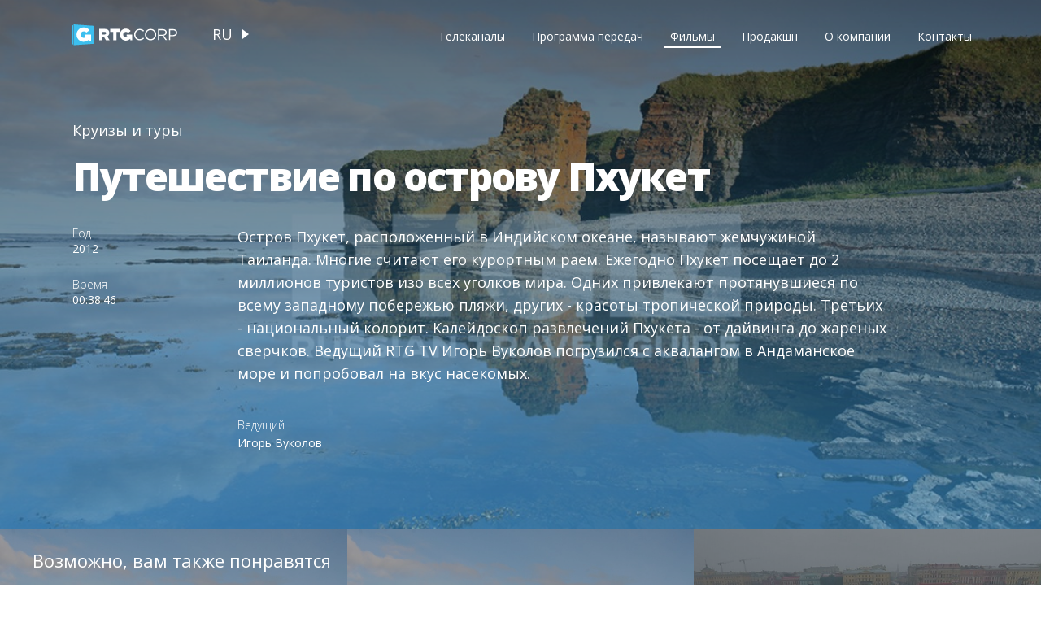

--- FILE ---
content_type: text/html; charset=UTF-8
request_url: http://rtgtv.ru/films/Journey_around_Phuket_island
body_size: 3350
content:
<!DOCTYPE html>
<html lang="ru">
<head>
    <meta charset="utf-8">
    <meta http-equiv="X-UA-Compatible" content="ie=edge">

    <meta name="description" content="">

<meta name="keywords" content="">

<meta property="og:title" content="">
<meta property="og:image" content="http://rtgtv.ru/img/sprite-inline.svg#main-logo-black">
<meta property="og:url" content="http://rtgtv.ru/films/Journey_around_Phuket_island">
<meta property="og:site_name" content="RTG CORP">
    <meta name="viewport" content="width=device-width, initial-scale=1 user-scalable=no">
    <meta name="format-detection" content="telephone=no">
    <meta http-equiv="Content-Type" content="text/html; charset=UTF-8">
    <link rel="stylesheet" href="http://rtgtv.ru/css/vendor.css">
    <link rel="stylesheet" href="http://rtgtv.ru/css/main.css">
    <link href="https://fonts.googleapis.com/css?family=Open+Sans:300,400,600,800" rel="stylesheet"><!-- HTML5 shim and Respond.js for IE8 support of HTML5 elements and media queries -->
    <!-- WARNING: Respond.js doesn't work if you view the page via file:// -->
    <!--[if lt IE 9]>
    <script src="https://oss.maxcdn.com/html5shiv/3.7.3/html5shiv.min.js"></script>
    <script src="https://oss.maxcdn.com/respond/1.4.2/respond.min.js"></script>
    <![endif]-->
        <title></title>
        <link rel="shortcut icon" type="image/png" href="http://rtgtv.ru/img/favicon.png">
</head>
<body class="movie">

        <section class="movie-main" style="background-image: url('http://rtgtv.ru/upload/1200x720_LJXaXdoUHlbO4rjCNmNh.jpg');">
        <div class="container">
            <header class="header" id="header">
    <div class="header__params">
        <div class="logo">
    <a href="http://rtgtv.ru">
        <svg>
            <use xlink:href="http://rtgtv.ru/img/sprite-inline.svg#main-logo"></use>
        </svg>
    </a>
    <a class="black" href="http://rtgtv.ru">
        <svg>
            <use xlink:href="http://rtgtv.ru/img/sprite-inline.svg#main-logo-black"></use>
        </svg>
    </a>
</div>        <div class="languages">
        <a class="selected" href="http://rtgtv.ru/setlocale/ru">ru</a>
        <a class="" href="http://rtgtv.ru/setlocale/en">en</a>
    </ul>
</div>    </div>
    <nav class="menu">
        <div class="mobile-menu">
            <svg>
                <use xlink:href="http://rtgtv.ru/img/sprite-inline.svg#menu-mobile"></use>
            </svg>
        </div>
        <div class="mobile-menu black">
            <svg>
                <use xlink:href="http://rtgtv.ru/img/sprite-inline.svg#menu-mobile-black"></use>
            </svg>
        </div>
        <ul class="main-menu">
                            <ul class="main-menu">
    <li><a  href="http://rtgtv.ru/channels">Телеканалы</a></li>
    <li><a  href="http://rtgtv.ru/schedule">Программа передач</a></li>
    <li><a class=active-menu href="http://rtgtv.ru/films">Фильмы</a></li>
    <li><a  href="http://rtgtv.ru/production">Продакшн</a></li>
    <li><a  href="http://rtgtv.ru/about">О компании</a></li>
    <li><a  href="http://rtgtv.ru/contacts">Контакты</a></li>
    <div class="mobile-languages">
    <p>Выбор языка</p>
    <ul>
        <li><a class="selected" href="http://rtgtv.ru/setlocale/ru">RUS</a></li>
        <li><a class="" href="http://rtgtv.ru/setlocale/en">ENG</a></li>
    </ul>
</div></ul>                    </ul>
    </nav>
</header>
            <div class="movie-main__content" >
                
                    
                    
                            
                
                <div class="movie-main__content--title">
                    <p>Круизы и туры</p>
                    <h6>Путешествие по острову Пхукет</h6>
                                    </div>
                <div class="movie-main__content--info">
                                            <p><span>Год</span> <b>2012</b></p>
                                                                <p><span>Время</span> <b>00:38:46</b></p>
                                                        </div>
                <div class="movie-main__content--about">
                    <div class="descr">
                        <p>Остров Пхукет, расположенный в Индийском океане, называют жемчужиной Таиланда. Многие считают его курортным раем. Ежегодно Пхукет посещает до 2 миллионов туристов изо всех уголков мира. Одних привлекают протянувшиеся по всему западному побережью пляжи, других - красоты тропической природы. Третьих - национальный колорит. Калейдоскоп развлечений Пхукета - от дайвинга до жареных сверчков. Ведущий RTG TV Игорь Вуколов погрузился с аквалангом в Андаманское море и попробовал на вкус насекомых.</p>
                    </div>
                    <div class="producer">
                                            </div>
                    <div class="actors">
                                                    <p><span>Ведущий</span> <b>Игорь Вуколов</b></p>
                                            </div>
                </div>
            </div>

        </div>
        <div class="transparent"></div>
    </section>

    <section class="movie-params-mobile">
        <div class="movie-main__content--info">
                            <p><span>Год</span> <b>2012</b></p>
                                        <p><span>Время</span> <b>00:38:46</b></p>
                                                                <p><span>Ведущий</span> <b>Игорь Вуколов</b></p>
                    </div>
        <div class="movie-main__content--about">
            <div class="descr">
                <p>Остров Пхукет, расположенный в Индийском океане, называют жемчужиной Таиланда. Многие считают его курортным раем. Ежегодно Пхукет посещает до 2 миллионов туристов изо всех уголков мира. Одних привлекают протянувшиеся по всему западному побережью пляжи, других - красоты тропической природы. Третьих - национальный колорит. Калейдоскоп развлечений Пхукета - от дайвинга до жареных сверчков. Ведущий RTG TV Игорь Вуколов погрузился с аквалангом в Андаманское море и попробовал на вкус насекомых.</p>
            </div>
        </div>
    </section>

            <section class="movie-advice">
            <p>Возможно, вам также понравятся</p>
            <div class="movie-advice__wrapper">
                                    <a class="movie-advice__wrapper--card" href="http://rtgtv.ru/films/The_Saimaa_Canal">
                        <div class="transparent"></div>
                        <div class="content">
                            <picture>
                                <!--source(srcset="img/pages/example/catalog-film-1-mb.jpg" media="(max-width: 767px)")-->
                                <img src="http://rtgtv.ru/upload/800x800_KnHNqoUnQuSWFl8bW4rI.jpg">
                            </picture>
                            <p>Круизы и туры</p>
                            <h6>Сайменский канал</h6>
                        </div>
                    </a>
                                    <a class="movie-advice__wrapper--card" href="http://rtgtv.ru/films/Kamchatka_peninsula">
                        <div class="transparent"></div>
                        <div class="content">
                            <picture>
                                <!--source(srcset="img/pages/example/catalog-film-1-mb.jpg" media="(max-width: 767px)")-->
                                <img src="http://rtgtv.ru/upload/800x800_XJPf00HgH3hBeZvItRpL.jpg">
                            </picture>
                            <p>Круизы и туры</p>
                            <h6>Полуостров Камчатка</h6>
                        </div>
                    </a>
                                    <a class="movie-advice__wrapper--card" href="http://rtgtv.ru/films/one-day-board-the-ivan-kruzenstern-ice-breaker">
                        <div class="transparent"></div>
                        <div class="content">
                            <picture>
                                <!--source(srcset="img/pages/example/catalog-film-1-mb.jpg" media="(max-width: 767px)")-->
                                <img src="http://rtgtv.ru/upload/800x800_qQpWqqwDr9QBD64gjdc6.jpg">
                            </picture>
                            <p>Круизы и туры</p>
                            <h6>Один день на борту ледокола «Иван Крузенштерн»</h6>
                        </div>
                    </a>
                            </div>
        </section>
    
    <footer class="footer">
    <div class="container">
        <div class="footer__wrapper">
            <div class="left">
            <p>© RTG Corp 2008 - 2026. Все права защищены ООО «РАШН ТРЭВЕЛ ГАЙД».</p>
                <p><a class="agreement-link" target="_blank" href="http://rtgtv.ru/documents/agreement.pdf">Соглашение об использовании</a></p>
            </div>
            <div class="social">
                                                                <a href="https://vk.com/rtgtv">
                    <svg>
                        <use xlink:href="http://rtgtv.ru/img/sprite-inline.svg#vk"></use>
                    </svg>
                </a>
                            </div>
        </div>
    </div>
</footer>
<div class="preloader">
    <div class="preloader-img">
        <svg>
            <use xlink:href="http://rtgtv.ru/img/sprite-inline.svg#main-logo"></use>
        </svg>
    </div>
</div>

<script src="http://rtgtv.ru/js/vendor.js"></script>
<script src="http://rtgtv.ru/js/main.js"></script>
<script defer src="https://maps.googleapis.com/maps/api/js?key=AIzaSyBEMVHST3aq0Ig-GJGoAVk2cxb4V3_-jRs"></script>
    <script src="http://rtgtv.ru/assets/front/js/front.b1775ac4cd1af6148e4d36af9f1d162a.js"></script>

    <!-- Yandex.Metrika counter -->
    <script type="text/javascript"> (function (d, w, c) {
            (w[c] = w[c] || []).push(function () {
                try {
                    w.yaCounter49341289 = new Ya.Metrika2({
                        id: 49341289,
                        clickmap: true,
                        trackLinks: true,
                        accurateTrackBounce: true,
                        webvisor: true
                    });
                } catch (e) {
                }
            });
            var n = d.getElementsByTagName("script")[0], s = d.createElement("script"), f = function () {
                n.parentNode.insertBefore(s, n);
            };
            s.type = "text/javascript";
            s.async = true;
            s.src = "https://mc.yandex.ru/metrika/tag.js";
            if (w.opera == "[object Opera]") {
                d.addEventListener("DOMContentLoaded", f, false);
            } else {
                f();
            }
        })(document, window, "yandex_metrika_callbacks2"); </script>
    <noscript>
        <div><img src="https://mc.yandex.ru/watch/49341289" style="position:absolute; left:-9999px;" alt=""/></div>
    </noscript> <!-- /Yandex.Metrika counter -->
</body>

--- FILE ---
content_type: text/css
request_url: http://rtgtv.ru/css/main.css
body_size: 14178
content:
a,button,div,fieldset,form,h1,h2,h3,h4,h5,h6,input,li,ol,p,ul{margin:0;padding:0;border:none}input[type=number]{-moz-appearance:textfield}input[type=number]::-webkit-inner-spin-button,input[type=number]::-webkit-outer-spin-button{-webkit-appearance:none;margin:0}*,:focus{outline:none}*{box-sizing:border-box}a:focus{outline:none}body,html{height:100%}body{position:relative;font-size:10px;min-width:320px;box-sizing:border-box;overflow-x:hidden;font-family:Open Sans,sans-serif;-webkit-font-smoothing:antialiased}body.active,main{overflow:hidden}.container{max-width:120em;padding-left:4.9em;padding-right:3.8em;margin:0 auto}@media (max-width:1200px){.container{max-width:100vw;padding-left:4.08333vw;padding-right:3.16667vw}}@media screen and (max-width:640px){.container{padding-left:4.26667vw;padding-right:4.26667vw}}p{font-family:Open Sans,sans-serif;font-size:1.8em;color:#fff;font-weight:400;line-height:1.55556em}@media (max-width:1200px){p{font-size:1.5vw;line-height:2.33333vw}}.hidden{display:none}.fancybox-slide--iframe .fancybox-content{max-width:80em;max-height:60em}@media (max-width:1200px){.fancybox-slide--iframe .fancybox-content{max-width:66.66667vw;max-height:50vw}}.main-button{height:5.8em;padding-left:3.25em;padding-right:3.25em;border:2px solid #fff;border-radius:30px;cursor:pointer;transition:all .3s ease-in;display:inline-block}@media (max-width:1200px){.main-button{height:4.83333vw;padding-left:2.70833vw;padding-right:2.70833vw}}.main-button:hover{background-color:#39c1f0;border-color:#39c1f0}.main-button a{font-family:Open Sans,sans-serif;font-size:1.8em;color:#fff;font-weight:600;line-height:3em;text-decoration:none;display:block;text-align:center}@media (max-width:1200px){.main-button a{font-size:1.5vw;line-height:4.5vw}}.preloader{position:fixed;top:0;right:0;bottom:0;left:0;width:100%;height:100%;max-height:100vh;z-index:999999;display:-webkit-box;display:-ms-flexbox;display:flex;-ms-flex-line-pack:center;align-content:center;-webkit-box-align:center;-ms-flex-align:center;align-items:center;-webkit-box-pack:center;-ms-flex-pack:center;justify-content:center;background-color:#004075}.preloader-img{width:240px;height:80px}.preloader-img svg{width:100%;height:100%}.pages a{display:block;font-family:Open Sans,sans-serif;font-size:1.6em;color:#5672ee;font-weight:400;text-decoration:none;margin-bottom:.625em}@media (max-width:1200px){.pages a{font-size:1.33333vw;margin-bottom:.83333vw}}.close-button{width:4.8em;height:4.8em;border-radius:50%;background-color:#39c1f0;cursor:pointer;transition:all .3s ease-in;margin-bottom:7.3em;position:absolute;bottom:0;left:50%;-webkit-transform:translateX(-50%);transform:translateX(-50%)}@media (max-width:1200px){.close-button{width:4vw;height:4vw;margin-bottom:6.08333vw}}.close-button:after,.close-button:before{position:absolute;left:50%;top:50%;-webkit-transform:translate(-50%,-50%) rotate(45deg);transform:translate(-50%,-50%) rotate(45deg);transition:all .3s ease-in}.close-button:after{content:"";width:1.6em;height:.5em;background-color:#fff}@media (max-width:1200px){.close-button:after{width:1.33333vw;height:.41667vw}}.close-button:before{content:"";height:1.6em;width:.5em;background-color:#fff}@media (max-width:1200px){.close-button:before{height:1.33333vw;width:.41667vw}}.close-button:hover{-webkit-transform:scale(1.2) translateX(-50%);transform:scale(1.2) translateX(-50%)}.close-button:hover:after{content:"";width:2.1em;height:.7em}@media (max-width:1200px){.close-button:hover:after{width:1.75vw;height:.58333vw}}.close-button:hover:before{content:"";width:.7em;height:2.1em}@media (max-width:1200px){.close-button:hover:before{width:.58333vw;height:1.75vw}}.add-button{width:4.8em;height:4.8em;border-radius:50%;background-color:#39c1f0;cursor:pointer;transition:all .3s ease-in;position:relative;margin-left:auto;margin-right:auto;margin-bottom:7.3em}@media (max-width:1200px){.add-button{width:4vw;height:4vw;margin-bottom:6.08333vw}}.add-button:hover{-webkit-transform:scale(1.35);transform:scale(1.35)}.add-button:hover:after{content:"";width:2.1em;height:.7em}@media (max-width:1200px){.add-button:hover:after{width:1.75vw;height:.58333vw}}.add-button:hover:before{content:"";width:.7em;height:2.1em}@media (max-width:1200px){.add-button:hover:before{width:.58333vw;height:1.75vw}}.add-button:after,.add-button:before{position:absolute;top:50%;left:50%;-webkit-transform:translate(-50%,-50%);transform:translate(-50%,-50%);transition:all .3s ease-in}.add-button:after{content:"";width:1.6em;height:.5em;background-color:#fff}@media (max-width:1200px){.add-button:after{width:1.33333vw;height:.41667vw}}.add-button:before{content:"";height:1.6em;width:.5em;background-color:#fff}@media (max-width:1200px){.add-button:before{height:1.33333vw;width:.41667vw}}.award{display:inline-block;position:relative;width:24.8em;height:9.2em;padding-left:4em;padding-right:4em;margin-bottom:2.5em;text-align:center;opacity:.52}@media (max-width:1200px){.award{width:20.66667vw;height:7.66667vw;padding-left:3.33333vw;padding-right:3.33333vw;margin-bottom:2.08333vw}}.award.film p{position:absolute;top:2.14286em;bottom:unset;display:-webkit-box;display:-ms-flexbox;display:flex;-webkit-box-pack:center;-ms-flex-pack:center;justify-content:center;-webkit-box-align:center;-ms-flex-align:center;align-items:center;height:2.42857em}@media (max-width:1200px){.award.film p{top:2.5vw;height:2.83333vw}}.award.film p:before{content:"";position:absolute;display:block;width:11.42857em;height:.14286em;background-color:#000;top:-.28571em;left:50%;-webkit-transform:translateX(-50%);transform:translateX(-50%)}@media (max-width:1200px){.award.film p:before{width:13.33333vw;height:.16667vw;top:-.33333vw}}.award.film p:after{content:"";position:absolute;display:block;width:8.57143em;height:.14286em;background-color:#000;bottom:-.42857em;left:50%;-webkit-transform:translateX(-50%);transform:translateX(-50%)}@media (max-width:1200px){.award.film p:after{width:10vw;height:.16667vw;bottom:-.5vw}}.award p{font-size:1.4em;line-height:1.21429em;color:#000;position:absolute;bottom:2.42857em;width:10.71429em;left:50%;-webkit-transform:translateX(-50%);transform:translateX(-50%);display:-webkit-box;display:-ms-flexbox;display:flex;-webkit-box-pack:center;-ms-flex-pack:center;justify-content:center;-webkit-box-align:center;-ms-flex-align:center;align-items:center;height:2.42857em}@media (max-width:1200px){.award p{font-size:1.16667vw;line-height:1.41667vw;bottom:2.83333vw;width:12.5vw;height:2.83333vw}}.award span{font-size:.9em;line-height:1.22222em;width:16.66667em;display:-webkit-box;display:-ms-flexbox;display:flex;-webkit-box-pack:center;-ms-flex-pack:center;justify-content:center;-webkit-box-align:center;-ms-flex-align:center;align-items:center;height:2.22222em}@media (max-width:1200px){.award span{font-size:.75vw;line-height:.91667vw;width:12.5vw;height:1.66667vw}}.award span:first-of-type{top:0}.award span:first-of-type,.award span:last-of-type{position:absolute;left:50%;-webkit-transform:translateX(-50%);transform:translateX(-50%)}.award span:last-of-type{bottom:0;top:unset}.award svg{width:4.5em;height:9.2em;position:absolute;top:0}@media (max-width:1200px){.award svg{width:3.75vw;height:7.66667vw}}.award svg:last-child{right:0}.award svg:first-child{left:0;-webkit-transform:scaleX(-1);transform:scaleX(-1)}.header{position:relative;display:-webkit-box;display:-ms-flexbox;display:flex;-webkit-box-pack:justify;-ms-flex-pack:justify;justify-content:space-between}.header__params .logo{display:inline-block;margin-right:2em}@media (max-width:1200px){.header__params .logo{margin-right:1.66667vw}}.header__params .logo a img,.header__params .logo a svg{width:12.9em;height:2.6em}@media (max-width:1200px){.header__params .logo a img,.header__params .logo a svg{width:10.75vw;height:2.16667vw}}.header__params .logo a.black{display:none}.header__params .languages{display:-webkit-inline-box;display:-ms-inline-flexbox;display:inline-flex;-webkit-box-pack:justify;-ms-flex-pack:justify;justify-content:space-between;vertical-align:top;cursor:pointer;position:relative;background-color:transparent;padding-left:2em;padding-right:2em;border-radius:15px;margin-top:-.3em}@media (max-width:1200px){.header__params .languages{padding-left:1.66667vw;padding-right:1.66667vw;margin-top:-.25vw}}.header__params .languages a{font-family:Open Sans,sans-serif;font-size:1.8em;color:#fff;font-weight:400;line-height:1.66667em;text-decoration:none;text-transform:uppercase;display:none;transition:all .3s ease-in}@media (max-width:1200px){.header__params .languages a{font-size:1.5vw;line-height:2.5vw}}.header__params .languages a.selected{display:inline-block}.header__params .languages:hover{width:10em;height:3em;background-color:rgba(0,0,0,.48)}@media (max-width:1200px){.header__params .languages:hover{width:8.33333vw;height:2.5vw}}.header__params .languages:hover a{display:inline-block}.header__params .languages:hover a.selected,.header__params .languages:hover a:hover{color:#32b3ec}.header__params .languages:hover:after{display:none}.header__params .languages:after{content:"";position:absolute;width:0;height:0;top:.9em;right:0;border-style:solid;border-width:6px 0 6px 8px;border-color:transparent transparent transparent #fff}@media (max-width:1200px){.header__params .languages:after{top:.75vw}}.header nav.menu{display:inline-block;vertical-align:middle}.header nav.menu .close-button,.header nav.menu .mobile-languages,.header nav.menu .mobile-menu,.header nav.menu .mobile-menu.black{display:none}.header nav.menu .main-menu{list-style-type:none;display:-webkit-box;display:-ms-flexbox;display:flex;-webkit-box-pack:justify;-ms-flex-pack:justify;justify-content:space-between;width:67em}@media (max-width:1200px){.header nav.menu .main-menu{width:55.83333vw}}.header nav.menu .main-menu li{line-height:3em}@media (max-width:1200px){.header nav.menu .main-menu li{line-height:2.5vw}}.header nav.menu .main-menu li a{font-family:Open Sans,sans-serif;font-size:1.4em;color:#fff;font-weight:400;padding-left:.5em;padding-right:.5em;padding-bottom:.35714em;text-decoration:none;position:relative}@media (max-width:1200px){.header nav.menu .main-menu li a{font-size:1.16667vw;padding-left:.58333vw;padding-right:.58333vw;padding-bottom:.41667vw}}.header nav.menu .main-menu li a:after{content:"";width:100%;height:.14286em;background-color:#fff;position:absolute;left:0;bottom:0;opacity:0;transition:all .3s ease-in}@media (max-width:1200px){.header nav.menu .main-menu li a:after{height:.16667vw}}.header nav.menu .main-menu li a.active-menu:after,.header nav.menu .main-menu li a:hover:after{opacity:1}.calendar{display:block;position:relative;z-index:3}.calendar ul{list-style-type:none}.calendar ul li{display:inline-block;font-family:Open Sans,sans-serif;font-size:1.4em;color:#fff;font-weight:400;line-height:1.42857em;margin-right:1.71429em}@media (max-width:1200px){.calendar ul li{font-size:1.16667vw;line-height:1.66667vw;margin-right:2vw}}.calendar ul li a{text-decoration:none;cursor:pointer}.calendar ul li.active{padding-left:1.07143em;padding-right:1.07143em;line-height:2.14286em;border:2px solid #fff;border-radius:1.21429em}@media (max-width:1200px){.calendar ul li.active{padding-left:1.25vw;padding-right:1.25vw;line-height:2.5vw;border-radius:1.41667vw}}.calendar .close-button{display:none}.black-menu .header__params .logo a.black{display:block}.black-menu .header__params .logo a{display:none}.black-menu .header__params .languages{border:1px solid transparent}.black-menu .header__params .languages:hover{background-color:#fff;border:1px solid #39393a}.black-menu .header__params .languages a,.black-menu .header nav.menu ul.main-menu li a{color:#39393a}.black-menu .header nav.menu ul.main-menu li a:after{background-color:#39393a}.black-menu .calendar ul li a{color:#39393a}.black-menu .calendar ul li.active{border-color:#39c1f0}@media screen and (max-width:991px){.header__params .logo{display:inline-block;margin-right:2em}}@media screen and (max-width:991px) and (max-width:1200px){.header__params .logo{margin-right:1.66667vw}}@media screen and (max-width:991px){.header__params .logo a img,.header__params .logo a svg{width:13.02083vw;height:3.38542vw}.header__params .logo a.black{display:none}.header__params .languages a{font-size:1.82292vw;line-height:3.90625vw}.header__params .languages:hover{width:13.02083vw;height:3.90625vw}.header__params .languages:after{top:1.17188vw}.header nav.menu .main-menu{width:63.15104vw}.header nav.menu .main-menu li{line-height:2.99479vw}.calendar ul li,.header nav.menu .main-menu li a{font-size:1.5625vw}.calendar ul li{line-height:2.60417vw}}@media screen and (max-width:767px){.header__params .logo{display:inline-block;margin-right:0}.header__params .logo a img,.header__params .logo a svg{width:34.4vw;height:6.93333vw}.header__params .languages,.header__params .logo a.black{display:none}.header nav.menu .mobile-menu{display:inline-block;margin-top:-3.73333vw}.header nav.menu .mobile-menu svg{width:12.8vw;height:12.8vw}.header nav.menu .mobile-languages{display:block;text-align:center;margin-top:35.2vw}.header nav.menu .mobile-languages p{display:block;font-size:4.8vw;line-height:7.46667vw;color:#fff;margin-bottom:2.13333vw}.header nav.menu .mobile-languages ul{list-style-type:none;display:block}.header nav.menu .mobile-languages ul li{display:inline-block}.header nav.menu .mobile-languages ul li a{padding-left:5.33333vw;padding-right:5.33333vw}.header nav.menu .main-menu{display:none;position:fixed;width:100%;height:100%;left:0;top:0;text-align:center;background-color:#000;z-index:999;transition:all .2s ease-in;padding-top:25.6vw;overflow:scroll}.header nav.menu .main-menu.active{display:block}.header nav.menu .main-menu .close-button{display:block;top:10.13333vw}.header nav.menu .main-menu li{line-height:3em}}@media screen and (max-width:767px) and (max-width:1200px){.header nav.menu .main-menu li{line-height:2.5vw}}@media screen and (max-width:767px){.header nav.menu .main-menu li a{font-size:4.8vw;line-height:9.6vw;color:#32b3ec;padding:0}.header nav.menu .main-menu li a:after{content:"";display:none}.calendar ul li{font-size:3.73333vw;line-height:6.4vw;margin-right:6.4vw}.calendar ul li.active{padding-left:4vw;padding-right:4vw;line-height:8vw;border-radius:4.53333vw}.calendar.active{position:fixed;width:100%;height:100%;left:0;top:0;background-color:#000;padding-top:29.86667vw;padding-bottom:26.66667vw}.calendar.active,.calendar.active ul{text-align:center}.calendar.active ul .close-button{display:block}.calendar.active ul li{line-height:8vw;display:block}.calendar.active ul li.active{display:none}.calendar.active ul li a{font-size:4.8vw;line-height:9.6vw;color:#32b3ec;padding:0}.calendar.active ul li a:after{content:"";display:none}.black-menu .header__params a.black{display:block}.black-menu .header__params a,.black-menu .header nav.menu .mobile-menu{display:none}.black-menu .header nav.menu .mobile-menu.black{display:inline-block}.black-menu .header nav.menu ul.main-menu li a{color:#32b3ec}.black-menu .header nav.menu ul.main-menu li a:after{background-color:#32b3ec}.black-menu .calendar ul li a{color:#39393a}.black-menu .calendar ul li.active{border-color:#39c1f0}}.footer{padding-top:4em;padding-bottom:3.7em;background-color:#62757f;height:12em;width:100%}@media (max-width:1200px){.footer{padding-top:6.66667vw;padding-bottom:6.25vw;height:16.66667vw}}.footer__wrapper{display:-webkit-box;display:-ms-flexbox;display:flex;-webkit-box-pack:justify;-ms-flex-pack:justify;justify-content:space-between}.footer__wrapper .left p{font-family:Open Sans,sans-serif;font-size:1.4em;color:#fff;font-weight:400;line-height:1.42857em}.footer__wrapper .left p a{color:#fff;}@media (max-width:1200px){.footer__wrapper .left p{font-size:1.16667vw;line-height:1.66667vw}}.footer__wrapper .social a{display:inline-block;margin-left:2.6em}@media (max-width:1200px){.footer__wrapper .social a{margin-left:2.16667vw}}.footer__wrapper .social a svg{width:4.4em;height:4.4em}@media (max-width:1200px){.footer__wrapper .social a svg{width:3.66667vw;height:3.66667vw}}@media screen and (max-width:767px){.footer{padding-top:6.93333vw;padding-bottom:12.26667vw;height:53.33333vw}.footer__wrapper{-webkit-box-pack:center;-ms-flex-pack:center;justify-content:center;-ms-flex-wrap:wrap;flex-wrap:wrap}.footer__wrapper .left p{font-size:2.66667vw;line-height:4.8vw;text-align:center}.footer__wrapper .left p span{display:block}.footer__wrapper .social{-webkit-box-ordinal-group:0;-ms-flex-order:-1;order:-1;margin-bottom:8.26667vw}.footer__wrapper .social a{display:inline-block;margin-left:6.93333vw}.footer__wrapper .social a:first-child{margin-left:0}.footer__wrapper .social a svg{width:11.73333vw;height:11.73333vw}}.fancybox-toolbar{top:3.3em;right:8.4em}@media (max-width:1200px){.fancybox-toolbar{top:2.75vw;right:7vw}}.fancybox-button--fullscreen,.fancybox-button--share{display:none}.fancybox-button--close{width:3.6em;height:3.6em;background-color:#39c1f0;border-radius:50%;position:relative}@media (max-width:1200px){.fancybox-button--close{width:3vw;height:3vw}}.fancybox-button--close:after,.fancybox-button--close:before{content:"";position:absolute;width:1.2em;height:.4em;background-color:#fff;left:50%;top:50%}@media (max-width:1200px){.fancybox-button--close:after,.fancybox-button--close:before{width:1vw;height:.33333vw}}.fancybox-button--close:before{-webkit-transform:translate(-50%,-50%) rotate(45deg);transform:translate(-50%,-50%) rotate(45deg)}.fancybox-button--close:after{-webkit-transform:translate(-50%,-50%) rotate(-45deg);transform:translate(-50%,-50%) rotate(-45deg)}.main-section{padding-bottom:4.3em;padding-top:3.2em;text-align:center;max-width:100%;height:100%;position:relative;overflow:hidden;}.on-air{z-index:99;}@media (max-width:1200px){.main-section{padding-bottom:3.58333vw;padding-top:2.66667vw}}.main-section__video{max-height: 91vh; position:absolute;top:0;left:0;z-index:-10;-webkit-transform:scale(1.2);transform:scale(1.2)}.main-section__video video{min-width:100%;min-height:100vh;}.main-section__info{width:88em;text-align:center;margin:17.4em auto 20em}@media (max-width:1200px){.main-section__info{width:73.33333vw;margin-top:14.5vw;margin-bottom:16.66667vw}}.main-section__info h1{font-family:Open Sans,sans-serif;font-size:8em;color:#fff;font-weight:800;margin-bottom:.05em}@media (max-width:1200px){.main-section__info h1{font-size:6.66667vw;margin-bottom:.33333vw}}.main-section__info p{font-family:Open Sans,sans-serif;font-size:2.2em;color:#fff;font-weight:400;line-height:1.45455em;margin-bottom:.90909em;margin-bottom:3em}@media (max-width:1200px){.main-section__info p{font-size:1.83333vw;line-height:2.66667vw;margin-bottom:1.66667vw;margin-bottom:5.5vw}}.main-section .scroll-down{display:inline-block;transition:all .3s ease-in}.main-section .scroll-down:hover{-webkit-transform:translateY(15%) scale(1.2);transform:translateY(15%) scale(1.2)}.main-section .scroll-down svg{width:4em;height:1.6em;display:block;margin:0 auto}@media (max-width:1200px){.main-section .scroll-down svg{width:3.33333vw;height:1.33333vw}}.main-section .scroll-down svg:last-child{opacity:.5;margin-top:-.4em}@media (max-width:1200px){.main-section .scroll-down svg:last-child{margin-top:-.33333vw}}.on-air__catalog{display:-webkit-box;display:-ms-flexbox;display:flex}.on-air__catalog .main-card{width:33.33%;position:relative;padding:12.8em 4.7em 3.3em}@media (max-width:1200px){.on-air__catalog .main-card{padding-left:3.91667vw;padding-right:3.91667vw;padding-bottom:2.75vw;padding-top:10.66667vw}}.on-air__catalog .main-card .transparent{position:absolute;width:100%;height:100%;left:0;top:0;background-color:#000;opacity:.36;z-index:-1}.on-air__catalog .main-card.active .add-button{z-index:-1}.on-air__catalog .main-card.active .main-card__hover{display:block;opacity:1;z-index:9}.on-air__catalog .main-card.active .main-card__hover h6{font-size:2.8em;margin-bottom:1.95313vw;width:auto}@media (max-width:1200px){.on-air__catalog .main-card.active .main-card__hover h6{font-size:2.33333vw}}.on-air__catalog .main-card.active .main-card__hover p{font-size:1.4em;line-height:1.42857em;margin-bottom:7.14286em;max-height:15em;overflow:hidden;width:auto}@media (max-width:1200px){.on-air__catalog .main-card.active .main-card__hover p{font-size:1.16667vw;line-height:1.66667vw;margin-bottom:8.33333vw;max-height:18vw}}.on-air__catalog .main-card.active .main-card__hover .close-button{position:absolute;left:0;right:0;bottom:12.6em;-webkit-transform:scale(1) translate(0);transform:scale(1) translate(0);margin:0 auto}@media (max-width:1199px){.on-air__catalog .main-card.active .main-card__hover .close-button{bottom:9.5em;}}@media (max-width:991px){.on-air__catalog .main-card.active .main-card__hover .close-button{bottom:8.5em;}}.on-air__catalog .main-card.active .main-card__hover .close-button:hover{-webkit-transform:scale(1.2) translate(0);transform:scale(1.2) translate(0)}.on-air__catalog .main-card__hover{background-color:#000;position:absolute;display:none;width:100%;height:100%;left:0;top:0;opacity:0;z-index:-5;padding:11.4em 4em 3.9em 5em}.on-air__catalog .content{padding-bottom:5em;}@media (max-width:1200px){.on-air__catalog .main-card__hover{padding-left:4.16667vw;padding-right:3.33333vw;padding-top:9.5vw;padding-bottom:3.25vw}}.on-air__catalog .main-card img{position:absolute;width:100%;height:100%;-o-object-fit:cover;object-fit:cover;top:0;left:0;z-index:-5}.on-air__catalog .main-card__on-air{position:absolute;top:3.5em;left:5em}@media (max-width:1200px){.on-air__catalog .main-card__on-air{top:2.91667vw;left:4.16667vw}}.on-air__catalog .main-card__on-air span{font-family:Open Sans,sans-serif;font-size:2.2em;color:#fff;font-weight:400;line-height:1.45455em}@media (max-width:1200px){.on-air__catalog .main-card__on-air span{font-size:1.83333vw;line-height:2.66667vw}}.on-air__catalog .main-card__on-air span:after{content:"";width:.36364em;height:.36364em;background-color:red;border-radius:50%;display:inline-block;vertical-align:text-top;margin-left:.45455em}@media (max-width:1200px){.on-air__catalog .main-card__on-air span:after{width:.66667vw;height:.66667vw;margin-left:.83333vw}}.on-air__catalog .main-card .logo-channel{margin-bottom:9.4em}@media (max-width:1200px){.on-air__catalog .main-card .logo-channel{margin-bottom:7.83333vw}}.on-air__catalog .main-card .logo-channel svg{width:13.5em;height:4.5em}@media (max-width:1200px){.on-air__catalog .main-card .logo-channel svg{width:11.25vw;height:3.75vw}}.on-air__catalog .main-card .time-shedule{display:inline-block;height:3.2em;background-color:#000;padding-left:1.3em;padding-right:1.3em;text-align:center;border-radius:16px;margin-bottom:.8em}@media (max-width:1200px){.on-air__catalog .main-card .time-shedule{height:2.66667vw;padding-left:1.08333vw;padding-right:1.08333vw;margin-bottom:.66667vw}}.on-air__catalog .main-card .time-shedule span{font-family:Open Sans,sans-serif;font-size:1.8em;color:#fff;font-weight:400;line-height:1.77778em}@media (max-width:1200px){.on-air__catalog .main-card .time-shedule span{font-size:1.5vw;line-height:2.66667vw}}.on-air__catalog .main-card h6{font-family:Open Sans,sans-serif;font-size:3.6em;color:#fff;font-weight:800;line-height:1.11111em;margin-bottom:7em;width:8.05556em}@media (max-width:1200px){.on-air__catalog .main-card h6{font-size:3vw;line-height:3.33333vw;margin-bottom:6.75vw;width:24.16667vw}}.on-air__catalog .main-card__buttons{display:block;text-align:center}.on-air__catalog .main-card__buttons .main-button{position:absolute;left:50%;-webkit-transform:translateX(-50%);transform:translateX(-50%);bottom:3.3em;width:26.4em}@media (max-width:1200px){.on-air__catalog .main-card__buttons .main-button{bottom:2.75vw;width:22vw}}.on-air__catalog .main-card .add-button{width:4.8em;height:4.8em;border-radius:50%;background-color:#39c1f0;cursor:pointer;transition:all .3s ease-in;position:absolute;margin-left:auto;margin-right:auto;left:0;right:0;bottom:6em;}@media (max-width:1200px){.on-air__catalog .main-card .add-button{width:4vw;height:4vw;margin-bottom:3.08333vw}}.on-air__catalog .main-card .add-button:hover{-webkit-transform:scale(1.35);transform:scale(1.35)}.on-air__catalog .main-card .add-button:hover:after{content:"";width:2.1em;height:.7em}@media (max-width:1200px){.on-air__catalog .main-card .add-button:hover:after{width:1.75vw;height:.58333vw}}.on-air__catalog .main-card .add-button:hover:before{content:"";width:.7em;height:2.1em}@media (max-width:1200px){.on-air__catalog .main-card .add-button:hover:before{width:.58333vw;height:1.75vw}}.on-air__catalog .main-card .add-button:after,.on-air__catalog .main-card .add-button:before{position:absolute;top:50%;left:50%;-webkit-transform:translate(-50%,-50%);transform:translate(-50%,-50%);transition:all .3s ease-in}.on-air__catalog .main-card .add-button:after{content:"";width:1.6em;height:.5em;background-color:#fff}@media (max-width:1200px){.on-air__catalog .main-card .add-button:after{width:1.33333vw;height:.41667vw}}.on-air__catalog .main-card .add-button:before{content:"";height:1.6em;width:.5em;background-color:#fff}@media (max-width:1200px){.on-air__catalog .main-card .add-button:before{height:1.33333vw;width:.41667vw}}.empty-block{padding-top:9.1em;padding-bottom:4.8em}@media (max-width:1200px){.empty-block{padding-top:7.58333vw;padding-bottom:4vw}}.empty-block__wrapper{display:-webkit-box;display:-ms-flexbox;display:flex;-webkit-box-pack:justify;-ms-flex-pack:justify;justify-content:space-between}.empty-block__wrapper div.bigger{width:60em}@media (max-width:1200px){.empty-block__wrapper div.bigger{width:50vw}}.empty-block__wrapper div.smaller{width:40em}@media (max-width:1200px){.empty-block__wrapper div.smaller{width:33.33333vw}}.about-main{background-image:url(../img/pages/example/about-bg.jpg);-o-object-fit:contain;object-fit:contain;background-size:cover;background-position:50%;padding-top:2.9em;padding-bottom:7.7em}@media (max-width:1200px){.about-main{padding-top:2.41667vw;padding-bottom:6.41667vw}}.about-main__info{display:-webkit-box;display:-ms-flexbox;display:flex;-webkit-box-pack:justify;-ms-flex-pack:justify;justify-content:space-between;margin-top:10.9em;margin-bottom:5.5em}@media (max-width:1200px){.about-main__info{margin-top:9.08333vw;margin-bottom:4.58333vw}}.about-main__info .main-button{display:none}.about-main__info--text{width:60em;padding-right:1em}@media (max-width:1200px){.about-main__info--text{width:50vw;padding-right:.83333vw}}.about-main__info--text p{margin-bottom:2em}@media (max-width:1200px){.about-main__info--text p{margin-bottom:3vw}}.about-main__info--statistic{width:41.5em}@media (max-width:1200px){.about-main__info--statistic{width:34.58333vw}}.about-main__info--statistic .block{display:inline-block;width:20.5em}@media (max-width:1200px){.about-main__info--statistic .block{width:17.08333vw}}.about-main__info--statistic .block p,.about-main__info--statistic .block span{display:block;color:#fff}.about-main__info--statistic .block p{font-family:Open Sans,sans-serif;font-size:8em;color:#fff;font-weight:400;line-height:.8;margin-bottom:.175em}@media (max-width:1200px){.about-main__info--statistic .block p{font-size:6.66667vw;margin-bottom:1.16667vw}}.about-main__info--statistic .block p em{font-size:30%;font-style:normal;font-weight:800}.about-main__info--statistic .block span{font-size:1.4em;line-height:1.42857em;padding-right:1.42857em}@media (max-width:1200px){.about-main__info--statistic .block span{font-size:1.16667vw;line-height:1.66667vw;padding-right:1.66667vw}}.about-main__holding p{font-family:Open Sans,sans-serif;font-size:2.2em;color:#fff;font-weight:400;line-height:1.45455em;margin-bottom:1.36364em}@media (max-width:1200px){.about-main__holding p{font-size:1.83333vw;line-height:2.66667vw;margin-bottom:2.5vw}}.about-main__holding--logos svg{display:inline-block;height:4.5em;width:10em;margin-right:10em}@media (max-width:1200px){.about-main__holding--logos svg{height:3.75vw;width:8.33333vw;margin-right:8.33333vw}}.about-main__holding--logos svg:last-child{width:13.5em}@media (max-width:1200px){.about-main__holding--logos svg:last-child{width:11.25vw}}.statistic-mobile{display:none}.about-rewards{padding-top:7.3em;padding-bottom:7em}@media (max-width:1200px){.about-rewards{padding-top:6.08333vw;padding-bottom:5.83333vw}}.about-rewards__logos{margin-bottom:8.5em;display:-webkit-box;display:-ms-flexbox;display:flex;-ms-flex-pack:distribute;justify-content:space-around;-ms-flex-wrap:wrap;flex-wrap:wrap}@media (max-width:1200px){.about-rewards__logos{margin-bottom:7.08333vw}}.about-rewards__logos .award__wrapper{display:inline-block;width:30%;text-align:center}.about-rewards__logos .award__wrapper:nth-child(7n-3),.about-rewards__logos .award__wrapper:nth-child(7n-4),.about-rewards__logos .award__wrapper:nth-child(7n-5),.about-rewards__logos .award__wrapper:nth-child(7n-6){width:22%}.about-rewards__logos--shorter{display:-webkit-box;display:-ms-flexbox;display:flex;-webkit-box-pack:justify;-ms-flex-pack:justify;justify-content:space-between;-ms-flex-wrap:wrap;flex-wrap:wrap;margin-bottom:6.7em}@media (max-width:1200px){.about-rewards__logos--shorter{margin-bottom:5.58333vw}}.about-rewards__logos--shorter .award{margin-bottom:0}.about-rewards__logos--wider{display:-webkit-box;display:-ms-flexbox;display:flex;-ms-flex-pack:distribute;justify-content:space-around;-ms-flex-wrap:wrap;flex-wrap:wrap;margin-left:7em;margin-right:7em}@media (max-width:1200px){.about-rewards__logos--wider{margin-left:5.83333vw;margin-right:5.83333vw}}.about-rewards__years,.about-rewards__years ul{margin-left:auto;margin-right:auto}.about-rewards__years ul{width:81.7em;list-style-type:none;display:-webkit-box;display:-ms-flexbox;display:flex;-ms-flex-pack:distribute;justify-content:space-around}@media (max-width:1200px){.about-rewards__years ul{width:68.08333vw}}.about-rewards__years ul li{display:inline-block}.about-rewards__years ul li a{font-family:Open Sans,sans-serif;font-size:1.4em;color:#898989;font-weight:400;line-height:1.71429em;padding-left:.71429em;padding-right:.71429em;padding-bottom:.35714em;text-decoration:none;position:relative}@media (max-width:1200px){.about-rewards__years ul li a{font-size:1.16667vw;line-height:2vw;padding-left:.83333vw;padding-right:.83333vw;padding-bottom:.41667vw}}.about-rewards__years ul li a:before{content:"";position:absolute;bottom:0;left:0;width:100%;height:1px;background-color:#4a4a4a;transition:all .3s ease-in;opacity:0}.about-rewards__years ul li a.active,.about-rewards__years ul li a:hover{color:#39393a}.about-rewards__years ul li a.active:before,.about-rewards__years ul li a:hover:before{opacity:1}.about-rewards__years--tab{display:none;position:relative;margin-top:5em;padding-bottom:11em;padding-top:8em}@media (max-width:1200px){.about-rewards__years--tab{margin-top:4.16667vw;padding-bottom:9.16667vw;padding-top:6.66667vw}}.about-rewards__years--tab.active{display:block}.about-rewards__years--tab .info{display:-webkit-box;display:-ms-flexbox;display:flex;-webkit-box-pack:center;-ms-flex-pack:center;justify-content:center;text-align:center;position:relative;padding-bottom:1.1em}@media (max-width:1200px){.about-rewards__years--tab .info{padding-bottom:.91667vw}}.about-rewards__years--tab .info:after{content:"";position:absolute;height:.7em;width:65em;background-color:#9b9b9b;opacity:.19;bottom:0}@media (max-width:1200px){.about-rewards__years--tab .info:after{height:.58333vw;width:54.16667vw}}.about-rewards__years--tab .info p{display:inline-block;font-family:Open Sans,sans-serif;font-size:1.4em;color:#000;font-weight:400;max-width:40em;line-height:1.71429em;margin-right:.71429em;text-align:left}@media (max-width:1200px){.about-rewards__years--tab .info p{font-size:1.16667vw;max-width:33.33333vw;line-height:2vw;margin-right:.83333vw}}.about-rewards__years--tab .info p a{color:#4db2e8;text-decoration:none}.about-rewards__years--tab .info p:last-child{margin-right:0}.about-rewards__years--tab p.year{font-family:Open Sans,sans-serif;font-size:20em;color:#4a4a4a;font-weight:300;opacity:.03;line-height:1;position:absolute;z-index:-1}@media (max-width:1200px){.about-rewards__years--tab p.year{font-size:16.66667vw}}.about-rewards__years--tab p.year.begin{top:0;left:-.425em}@media (max-width:1200px){.about-rewards__years--tab p.year.begin{left:-7.08333vw}}.about-rewards__years--tab p.year.end{bottom:0;right:-.275em}@media (max-width:1200px){.about-rewards__years--tab p.year.end{right:-4.58333vw}}.contacts .contacts-main{position:relative;padding-top:3em;padding-bottom:4.5em}@media (max-width:1200px){.contacts .contacts-main{padding-top:2.5vw;padding-bottom:3.75vw}}.contacts .contacts-main .header{z-index:1}.contacts .contacts-main #main-map{position:absolute;width:100%;height:100%;left:0;top:0}.contacts .contacts-main:before{content:"";position:absolute;width:100%;height:30%;left:0;top:0;background:linear-gradient(180deg,hsla(120,0%,49%,.85) 0,hsla(0,0%,97%,0) 100%,hsla(0,0%,100%,0));z-index:1}.contacts .contacts-main .pin{position:absolute;left:68em;top:25em}@media (max-width:1200px){.contacts .contacts-main .pin{left:56.66667vw;top:20.83333vw}}.contacts .contacts-main .pin svg{width:11.8em;height:11.8em}@media (max-width:1200px){.contacts .contacts-main .pin svg{width:9.83333vw;height:9.83333vw}}.contacts .contacts-main__adress{width:31.3em;background-color:#39c1f0;padding:2.6em 6em 4.6em 2.6em;margin-left:auto;margin-top:4em;position:relative;z-index:1}@media (max-width:1200px){.contacts .contacts-main__adress{width:26.08333vw;padding-left:2.16667vw;padding-right:5vw;padding-top:2.16667vw;padding-bottom:3.83333vw;margin-top:3.33333vw}}.contacts .contacts-main__adress h6{font-family:Open Sans,sans-serif;font-size:2.8em;color:#fff;font-weight:800;margin-bottom:.42857em}@media (max-width:1200px){.contacts .contacts-main__adress h6{font-size:2.33333vw;margin-bottom:1vw}}.contacts .contacts-main__adress p{font-family:Open Sans,sans-serif;font-size:1.4em;color:#fff;font-weight:400;line-height:1.71429em;margin-bottom:1.85714em}@media (max-width:1200px){.contacts .contacts-main__adress p{font-size:1.16667vw;line-height:2vw;margin-bottom:2.16667vw}}.contacts .contacts-main__adress a{font-family:Open Sans,sans-serif;font-size:1.8em;color:#fff;font-weight:400;line-height:1.55556em;margin-bottom:1.44444em;text-decoration:none;display:block}@media (max-width:1200px){.contacts .contacts-main__adress a{font-size:1.5vw;line-height:2.33333vw;margin-bottom:2.16667vw}}.contacts .contacts-main__adress--social a{display:inline-block;margin-bottom:0;margin-right:1.16667em}@media (max-width:1200px){.contacts .contacts-main__adress--social a{margin-right:1.75vw}}.contacts .contacts-main__adress--social a:last-child{margin-right:0}.contacts .contacts-main__adress--social a svg{width:2.44444em;height:2.44444em;display:block}@media (max-width:1200px){.contacts .contacts-main__adress--social a svg{width:3.66667vw;height:3.66667vw}}.contacts .contacts-info{padding-top:4em;padding-bottom:6em}@media (max-width:1200px){.contacts .contacts-info{padding-top:3.33333vw;padding-bottom:5vw}}.contacts .contacts-info__blocks{display:-webkit-box;display:-ms-flexbox;display:flex;-webkit-box-pack:justify;-ms-flex-pack:justify;justify-content:space-between;-ms-flex-wrap:wrap;flex-wrap:wrap;width:80em}@media (max-width:1200px){.contacts .contacts-info__blocks{width:66.66667vw}}.contacts .contacts-info__blocks .block{width:25em;margin-bottom:3em;margin-right:5em;vertical-align:top}@media (max-width:1200px){.contacts .contacts-info__blocks .block{width:20.83333vw;margin-bottom:2.5vw;margin-right:4.16667vw}}.contacts .contacts-info__blocks .block:nth-child(2n){margin-right:0}.contacts .contacts-info__blocks .block p{display:block;font-family:Open Sans,sans-serif;font-size:1.4em;color:#000;font-weight:400;line-height:1.71429em;margin-bottom:.35714em}@media (max-width:1200px){.contacts .contacts-info__blocks .block p{font-size:1.16667vw;line-height:2vw;margin-bottom:.41667vw}}.contacts .contacts-info__blocks .block a{display:block;font-family:Open Sans,sans-serif;font-size:1.8em;color:#32b3ec;font-weight:400;line-height:1.33333em;text-decoration:none}@media (max-width:1200px){.contacts .contacts-info__blocks .block a{font-size:1.5vw;line-height:2vw}}.contacts .contacts-info__blocks .block a:hover{text-decoration:underline}.production{display:-webkit-box;display:-ms-flexbox;display:flex;-webkit-box-orient:vertical;-webkit-box-direction:normal;-ms-flex-direction:column;flex-direction:column}.production .production-main{padding-top:3em;padding-bottom:4em;background-size:cover;background-position:50%;-webkit-box-flex:1;-ms-flex:1 0 auto;flex:1 0 auto}@media (max-width:1200px){.production .production-main{padding-top:2.5vw;padding-bottom:3.33333vw}}.production .production-main__show{margin-top:9.5em;margin-bottom:3em}@media (max-width:1200px){.production .production-main__show{margin-top:7.91667vw;margin-bottom:2.5vw}}.production .production-main__show svg{display:inline-block;width:20em;height:4.5em;margin-right:4em}@media (max-width:1200px){.production .production-main__show svg{width:16.66667vw;height:3.75vw;margin-right:3.33333vw}}.production .production-main__show .main-button{display:inline-block;vertical-align:top;height:4.5em}@media (max-width:1200px){.production .production-main__show .main-button{height:3.75vw}}.production .production-main__show .main-button a{font-family:Open Sans,sans-serif;font-size:1.4em;color:#fff;font-weight:400;line-height:2.92857em}@media (max-width:1200px){.production .production-main__show .main-button a{font-size:1.16667vw;line-height:3.41667vw}}.production .production-main__info{display:-webkit-box;display:-ms-flexbox;display:flex;-webkit-box-pack:justify;-ms-flex-pack:justify;justify-content:space-between;margin-bottom:6.5em}@media (max-width:1200px){.production .production-main__info{margin-bottom:5.41667vw}}.production .production-main__info p{display:inline-block;font-family:Open Sans,sans-serif;font-size:1.8em;color:#fff;font-weight:400;line-height:1.55556em;width:28.88889em;padding-right:.83333em}@media (max-width:1200px){.production .production-main__info p{font-size:1.5vw;line-height:2.33333vw;width:43.33333vw;padding-right:1.25vw}}.production .production-main__awards--blocks{-ms-flex-pack:distribute;justify-content:space-around}.production .production-main__awards--blocks,.production .production-main__awards--blocks .long,.production .production-main__awards--blocks .short{display:-webkit-box;display:-ms-flexbox;display:flex;-ms-flex-wrap:wrap;flex-wrap:wrap}.production .production-main__awards--blocks .award__wrapper{display:inline-block;width:40%;text-align:center}.production .production-main__awards--blocks .award__wrapper:last-child{text-align:left}.production .production-main__awards--blocks .award__wrapper:last-child .award{-webkit-transform:translateX(-38%)!important;transform:translateX(-38%)!important}.production .production-main__awards--blocks .award__wrapper:nth-child(5n-2),.production .production-main__awards--blocks .award__wrapper:nth-child(5n-3),.production .production-main__awards--blocks .award__wrapper:nth-child(5n-4){width:30%}.production .production-main__awards--blocks .award__wrapper:nth-child(5n-1) .award{-webkit-transform:translateX(35%);transform:translateX(35%)}.production .production-main__awards--blocks .award__wrapper:nth-child(5n) .award{-webkit-transform:translateX(-35%);transform:translateX(-35%)}.production .production-main__awards--blocks .award{opacity:1}.production .production-main__awards--blocks .award p,.production .production-main__awards--blocks .award span{color:#fff}.production .production-main__awards--blocks .award p:after,.production .production-main__awards--blocks .award p:before,.production .production-main__awards--blocks .award span:after,.production .production-main__awards--blocks .award span:before{background-color:#fff}.production .production-main__awards--blocks .long{-webkit-box-pack:justify;-ms-flex-pack:justify;justify-content:space-between}.production .production-main__awards--blocks .short{-ms-flex-pack:distribute;justify-content:space-around;margin-left:7em;margin-right:7em}@media (max-width:1200px){.production .production-main__awards--blocks .short{margin-left:5.83333vw;margin-right:5.83333vw}}.production-awards{display:none}.channel{display:-webkit-box;display:-ms-flexbox;display:flex;-webkit-box-orient:vertical;-webkit-box-direction:normal;-ms-flex-direction:column;flex-direction:column;width:100%}.channel .header{z-index:1;top:2.5em;position:absolute;width:120em;left:50%;-webkit-transform:translateX(-50%);transform:translateX(-50%);padding-left:4.5em;padding-right:3em}@media (max-width:1200px){.channel .header{top:2.08333vw;width:100vw;padding-left:3.75vw;padding-right:2.5vw}}.channel .channel-main{-webkit-box-flex:1;-ms-flex:1 0 auto;flex:1 0 auto;width:100%;position:relative;display:-webkit-box;display:-ms-flexbox;display:flex;-webkit-box-orient:vertical;-webkit-box-direction:normal;-ms-flex-direction:column;flex-direction:column}.channel .channel-main__blocks{display:-webkit-inline-box;display:-ms-inline-flexbox;display:inline-flex;-webkit-box-pack:justify;-ms-flex-pack:justify;justify-content:space-between;-webkit-box-flex:1;-ms-flex:1 0 auto;flex:1 0 auto}.channel .channel-main__blocks .channel{position:relative;text-decoration:none;overflow:hidden}.channel .channel-main__blocks .channel:hover .transparent{display:block}.channel .channel-main__blocks .channel .transparent{display:none;position:absolute;width:100%;height:100%;left:0;top:0;background-color:#39c1f0;opacity:.68;z-index:-1}.channel .channel-main__blocks .channel .content{padding:18em 1.5em 5em 5em}@media (max-width:1200px){.channel .channel-main__blocks .channel .content{padding-left:4.16667vw;padding-right:1.25vw;padding-bottom:4.16667vw;padding-top:15vw}}.channel .channel-main__blocks .channel .content img{position:absolute;width:100%;height:100%;-o-object-fit:cover;object-fit:cover;left:0;top:0;z-index:-2}.channel .channel-main__blocks .channel .content svg{width:13.5em;height:4.5em;display:block;margin-bottom:3.5em}@media (max-width:1200px){.channel .channel-main__blocks .channel .content svg{width:11.25vw;height:3.75vw;margin-bottom:2.91667vw}}.channel .channel-main__blocks .channel .content p{width:18.88889em}@media (max-width:1200px){.channel .channel-main__blocks .channel .content p{width:28.33333vw}}.channel .channel-main__blocks .channel .content .add-button{display:none}.channel .footer{-webkit-box-flex:0;-ms-flex:0 0 auto;flex:0 0 auto}.catalog .header{z-index:1}.catalog-main{padding-top:3em;position:relative}@media (max-width:1200px){.catalog-main{padding-top:2.5vw}}.catalog-main .transparent{position:absolute;width:100%;height:100%;left:0;top:0;background-color:#000;opacity:.36;z-index:-1}.catalog-main__slider{width:100%;position:relative;margin-top:-6.1em}@media (max-width:1200px){.catalog-main__slider{margin-top:-5.08333vw}}.catalog-main__slider .slick-dots{position:absolute;bottom:5.3em;left:50%;-webkit-transform:translateX(-50%);transform:translateX(-50%)}@media (max-width:1200px){.catalog-main__slider .slick-dots{bottom:4.41667vw}}.catalog-main__slider .slick-dots li{display:inline-block;padding:.3em;border-radius:50%;width:1.6em;height:1.6em;border:1px solid #fff;position:relative;margin-right:1.4em;cursor:pointer}@media (max-width:1200px){.catalog-main__slider .slick-dots li{padding:.25vw;width:1.33333vw;height:1.33333vw;margin-right:1.16667vw}}.catalog-main__slider .slick-dots li:last-child{margin-right:0}.catalog-main__slider .slick-dots li.slick-active:before{content:"";width:1em;height:1em;background-color:#fff;border-radius:50%;position:absolute;left:0;top:0;-webkit-transform:translate(20%,20%);transform:translate(20%,20%)}@media (max-width:1200px){.catalog-main__slider .slick-dots li.slick-active:before{width:.83333vw;height:.83333vw}}.catalog-main__slider .slick-dots li button{display:none}.catalog-main__slider .slick-arrow{position:absolute;bottom:14.5em;z-index:1;cursor:pointer}@media (max-width:1200px){.catalog-main__slider .slick-arrow{bottom:12.08333vw}}.catalog-main__slider .slick-arrow.prev{left:3.2em;-webkit-transform:rotate(90deg);transform:rotate(90deg)}@media (max-width:1200px){.catalog-main__slider .slick-arrow.prev{left:2.66667vw}}.catalog-main__slider .slick-arrow.next{right:3.2em;-webkit-transform:rotate(-90deg);transform:rotate(-90deg)}@media (max-width:1200px){.catalog-main__slider .slick-arrow.next{right:2.66667vw}}.catalog-main__slider .slick-arrow svg{width:4em;height:4em}@media (max-width:1200px){.catalog-main__slider .slick-arrow svg{width:3.33333vw;height:3.33333vw}}.catalog-main__slider--slide{position:relative;width:100%;height:60em;background-size:cover;background-position:50%;z-index:0;padding-top:11.6em;padding-bottom:9em}@media (max-width:1200px){.catalog-main__slider--slide{height:50vw;padding-top:9.66667vw;padding-bottom:7.5vw}}.catalog-main__slider--slide:after{background:linear-gradient(0deg,rgba(50,179,236,.6),rgba(33,35,37,.6));content:"";display:block;position:absolute;left:0;top:0;width:100%;height:100%;z-index:-1}.catalog-main__slider--slide .content{text-align:center;width:75em;margin-left:auto;margin-right:auto}@media (max-width:1200px){.catalog-main__slider--slide .content{width:62.5vw}}.catalog-main__slider--slide .content .main-button{display:none}.catalog-main__slider--slide img{position:absolute;width:100%;height:100%;left:0;top:0;z-index:-1}.catalog-main__slider--slide p{font-family:Open Sans,sans-serif;font-size:1.8em;color:#fff;font-weight:400;line-height:1.55556em;margin-bottom:.38889em}@media (max-width:1200px){.catalog-main__slider--slide p{font-size:1.5vw;line-height:2.33333vw;margin-bottom:.58333vw}}.catalog-main__slider--slide a{font-family:Open Sans,sans-serif;font-size:4.8em;color:#fff;font-weight:800;letter-spacing:-.0375em;margin-bottom:.35417em;width:13.125em;margin-left:auto;margin-right:auto;text-decoration:none;display:block}@media (max-width:1200px){.catalog-main__slider--slide a{font-size:4vw;letter-spacing:-.15vw;margin-bottom:1.41667vw;width:52.5vw}}.catalog-category{padding-top:3.5em;padding-bottom:3.5em;background-color:#fff}@media (max-width:1200px){.catalog-category{padding-top:2.91667vw;padding-bottom:2.91667vw}}.catalog-category .category-mobile{display:none}.catalog-category__wrapper{display:-webkit-box;display:-ms-flexbox;display:flex;-ms-flex-wrap:wrap;flex-wrap:wrap}.catalog-category__wrapper .main-button{border:1px solid #39c1f0;height:4em;padding-left:1.7em;padding-right:1.7em;margin-bottom:.9em;margin-right:1.8em}@media (max-width:1200px){.catalog-category__wrapper .main-button{height:3.33333vw;padding-left:1.41667vw;padding-right:1.41667vw;margin-bottom:.75vw;margin-right:1.5vw}}.catalog-category__wrapper .main-button a{font-family:Open Sans,sans-serif;font-size:1.8em;color:#32b3ec;font-weight:400;line-height:2.11111em}@media (max-width:1200px){.catalog-category__wrapper .main-button a{font-size:1.5vw;line-height:3.16667vw}}.catalog-category__wrapper .main-button.active,.catalog-category__wrapper .main-button:hover{background-color:#39c1f0;border-color:#39c1f0}.catalog-category__wrapper .main-button.active a,.catalog-category__wrapper .main-button:hover a{color:#fff}.catalog-category__wrapper .close-button{display:none}.catalog-films__wrapper{display:-webkit-box;display:-ms-flexbox;display:flex;-ms-flex-wrap:wrap;flex-wrap:wrap;min-height:70em}@media (max-width:1200px){.catalog-films__wrapper{min-height:58.33333vw}}.catalog-films__wrapper--card{width:33.325%;height:33vw;margin-top:-4px;margin-left:-.08%;position:relative;text-decoration:none;cursor:pointer;background-size:cover;background-position:50%;z-index:0;overflow:hidden}.catalog-films__wrapper--card:hover .transparent{display:block;background:rgba(57,193,240,.68)}.catalog-films__wrapper--card .transparent{display:block;position:absolute;width:100%;height:100%;left:0;top:0;background:rgba(0,0,0,.36);z-index:-1}.catalog-films__wrapper--card .content{padding:10.4em 1.4em 2em 4.3em}@media (max-width:1200px){.catalog-films__wrapper--card .content{padding-top:8.66667vw;padding-left:3.58333vw;padding-right:1.16667vw;padding-bottom:1.66667vw}}.catalog-films__wrapper--card .content img{position:absolute;width:100%;height:auto;left:0;top:0;z-index:-2}.catalog-films__wrapper--card .content p{font-size:1.4em;line-height:2.35714em;max-width:24.64286em}@media (max-width:1200px){.catalog-films__wrapper--card .content p{font-size:1.16667vw;line-height:2.75vw;max-width:28.75vw}}.catalog-films__wrapper--card .content h6{font-family:Open Sans,sans-serif;font-size:2.8em;color:#fff;font-weight:800;max-width:12.32143em}@media (max-width:1200px){.catalog-films__wrapper--card .content h6{font-size:2.33333vw;max-width:28.75vw}}.catalog-films .more-films{text-align:center;padding-top:3.9em;padding-bottom:3.9em;display:block;background-color:#fff}@media (max-width:1200px){.catalog-films .more-films{padding-top:3.25vw;padding-bottom:3.25vw}}.catalog-films .more-films a{font-family:Open Sans,sans-serif;font-size:1.8em;color:#32b3ec;font-weight:400;text-decoration:none;position:relative}@media (max-width:1200px){.catalog-films .more-films a{font-size:1.5vw}}.catalog-films .more-films a:after{content:"";position:absolute;top:50%;right:-.83333em;-webkit-transform:translateY(-50%);transform:translateY(-50%);width:0;height:0;border-style:solid;border-width:5px 4px 0;border-color:#39c1f0 transparent transparent}@media (max-width:1200px){.catalog-films .more-films a:after{right:-1.25vw}}.error-main{padding-top:3em;height:100%}@media (max-width:1200px){.error-main{padding-top:2.5vw}}.error-main .header{z-index:1}.error-main__content{position:relative;padding-top:18em;padding-bottom:23.5em;margin-top:-6.1em;height:100%;text-align:center}@media (max-width:1200px){.error-main__content{padding-top:15vw;padding-bottom:19.58333vw;margin-top:-5.08333vw}}.error-main__content img{position:absolute;width:100%;height:100%;left:0;top:0;z-index:-2}.error-main__content h6{font-family:Open Sans,sans-serif;font-size:3.6em;color:#fff;font-weight:800;line-height:1.11111em;margin-bottom:.41667em}@media (max-width:1200px){.error-main__content h6{font-size:3vw;line-height:3.33333vw;margin-bottom:1.25vw}}.error-main__content p{font-family:Open Sans,sans-serif;font-size:1.8em;color:#fff;font-weight:400;line-height:1.55556em;max-width:44.44444em;margin-left:auto;margin-right:auto}@media (max-width:1200px){.error-main__content p{font-size:1.5vw;line-height:2.33333vw;max-width:66.66667vw}}.error .footer{position:absolute;width:100%;bottom:0}.movie-main{padding-top:3em;padding-bottom:9.5em;position:relative;z-index:0;background-position:50%;background-repeat:no-repeat;background-size:cover}@media (max-width:1200px){.movie-main{padding-top:2.5vw;padding-bottom:7.91667vw}}.movie-main .transparent{position:absolute;width:100%;height:100%;left:0;top:0;background:linear-gradient(#000,#44a4e8);opacity:.58;z-index:-1}.movie-main__content{margin-top:8.5em}@media (max-width:1200px){.movie-main__content{margin-top:7.08333vw}}.movie-main__content img{position:absolute;width:100%;height:100%;left:0;top:0;z-index:-1}.movie-main__content--title{margin-bottom:2.8em}@media (max-width:1200px){.movie-main__content--title{margin-bottom:2.33333vw}}.movie-main__content--title p{font-family:Open Sans,sans-serif;font-size:1.8em;color:#fff;font-weight:400;line-height:1.55556em;margin-bottom:.55556em;display:block}@media (max-width:1200px){.movie-main__content--title p{font-size:1.5vw;line-height:2.33333vw;margin-bottom:.83333vw}}.movie-main__content--title h6{font-family:Open Sans,sans-serif;font-size:4.8em;color:#fff;font-weight:800;line-height:1.35417em;letter-spacing:-.0375em;display:inline-block}@media (max-width:1200px){.movie-main__content--title h6{font-size:4vw;line-height:5.41667vw;letter-spacing:-.15vw}}.movie-main__content--title .main-button{height:4.5em;border-width:.2em;margin-top:1em;float:right}@media (max-width:1200px){.movie-main__content--title .main-button{height:3.75vw;border-width:.16667vw;margin-top:.83333vw}}.movie-main__content--title .main-button a{font-size:1.4em;line-height:3.07143em}@media (max-width:1200px){.movie-main__content--title .main-button a{font-size:1.16667vw;line-height:3.58333vw}}.movie-main__content--info{display:inline-block;vertical-align:top;width:10em;margin-right:10em}@media (max-width:1200px){.movie-main__content--info{width:8.33333vw;margin-right:8.33333vw}}.movie-main__content--info p{display:block;font-family:Open Sans,sans-serif;font-size:1.4em;color:#fff;font-weight:300;line-height:1.42857em;margin-bottom:1.78571em}@media (max-width:1200px){.movie-main__content--info p{font-size:1.16667vw;line-height:1.66667vw;margin-bottom:2.08333vw}}.movie-main__content--info p span{display:block}.movie-main__content--info p b{font-weight:400}.movie-main__content--about{display:inline-block;width:80em}@media (max-width:1200px){.movie-main__content--about{width:66.66667vw}}.movie-main__content--about .descr{margin-bottom:3.9em}@media (max-width:1200px){.movie-main__content--about .descr{margin-bottom:3.25vw}}.movie-main__content--about .descr p{font-family:Open Sans,sans-serif;font-size:1.8em;color:#fff;font-weight:400;line-height:1.55556em}@media (max-width:1200px){.movie-main__content--about .descr p{font-size:1.5vw;line-height:2.33333vw}}.movie-main__content--about .producer{margin-bottom:1.7em}@media (max-width:1200px){.movie-main__content--about .producer{margin-bottom:1.41667vw}}.movie-main__content--about .producer p{font-family:Open Sans,sans-serif;font-size:1.4em;color:#fff;font-weight:300;line-height:1.42857em}@media (max-width:1200px){.movie-main__content--about .producer p{font-size:1.16667vw;line-height:1.66667vw}}.movie-main__content--about .producer p span{display:block}.movie-main__content--about .actors p{font-family:Open Sans,sans-serif;font-size:1.4em;color:#ffgulpf;font-weight:300;line-height:1.57143em}@media (max-width:1200px){.movie-main__content--about .actors p{font-size:1.16667vw;line-height:1.83333vw}}.movie-main__content--about .actors p b{display:block;font-weight:400}.movie-params-mobile{display:none}.movie-advice{position:relative}.movie-advice p{position:absolute;font-family:Open Sans,sans-serif;font-size:2.2em;color:#fff;font-weight:400;line-height:1.45455em;top:1em;left:1.81818em;z-index:1}@media (max-width:1200px){.movie-advice p{font-size:1.83333vw;line-height:2.66667vw;top:1.83333vw;left:3.33333vw}}.movie-advice__wrapper{display:-webkit-box;display:-ms-flexbox;display:flex;-ms-flex-wrap:wrap;flex-wrap:wrap}.movie-advice__wrapper--card{width:33.3335%;height:40em;height:33vw;position:relative;text-decoration:none;cursor:pointer;background:rgba(0,0,0,.36);overflow:hidden}@media (max-width:1200px){.movie-advice__wrapper--card{height:33.33333vw}}.movie-advice__wrapper--card:hover{background:none}.movie-advice__wrapper--card:hover .transparent{display:block}.movie-advice__wrapper--card .transparent{display:none;position:absolute;width:100%;height:100%;left:0;top:0;background-color:#39c1f0;opacity:.68;z-index:-1}.movie-advice__wrapper--card .content{padding:10.4em 1.4em 2em 4.3em}@media (max-width:1200px){.movie-advice__wrapper--card .content{padding-top:8.66667vw;padding-left:3.58333vw;padding-right:1.16667vw;padding-bottom:1.66667vw}}.movie-advice__wrapper--card .content img{position:absolute;width:100%;height:auto;left:0;top:0;z-index:-2}.movie-advice__wrapper--card .content p{font-size:1.4em;line-height:1.42857em;max-width:24.64286em;position:relative;left:0;top:0}@media (max-width:1200px){.movie-advice__wrapper--card .content p{font-size:1.16667vw;line-height:1.66667vw;max-width:28.75vw}}.movie-advice__wrapper--card .content h6{font-family:Open Sans,sans-serif;font-size:2.8em;color:#fff;font-weight:800;max-width:12.32143em}@media (max-width:1200px){.movie-advice__wrapper--card .content h6{font-size:2.33333vw;max-width:28.75vw}}.shedule{display:-webkit-box;display:-ms-flexbox;display:flex;-webkit-box-orient:vertical;-webkit-box-direction:normal;-ms-flex-direction:column;flex-direction:column}.shedule-main{padding-top:3em;position:relative;width:100%;-webkit-box-flex:1;-ms-flex:1 0 auto;flex:1 0 auto}@media (max-width:1200px){.shedule-main{padding-top:2.5vw}}.shedule-main .header{z-index:1;margin-bottom:2.5em}@media (max-width:1200px){.shedule-main .header{margin-bottom:2.08333vw}}.shedule-main .calendar .close-button{display:none}.shedule-main__blocks{display:-webkit-box;display:-ms-flexbox;display:flex;width:100%;height:100%;margin-top:-12em}@media (max-width:1200px){.shedule-main__blocks{margin-top:-10vw}}.shedule-main__blocks .channel{width:33.33335%;position:relative}.shedule-main__blocks .channel__content{position:relative;padding:16.8em 5em 7.5em 4.9em;height:50em}@media (max-width:1200px){.shedule-main__blocks .channel__content{padding-top:14vw;padding-left:4.08333vw;padding-right:4.16667vw;padding-bottom:6.25vw;height:41.66667vw}}.shedule-main__blocks .channel__content img{position:absolute;width:100%;height:100%;top:0;left:0;z-index:-5;-o-object-fit:cover;object-fit:cover}.shedule-main__blocks .channel__content .transparent{position:absolute;width:100%;height:100%;left:0;top:0;background-color:#000;opacity:.36;z-index:-1}.shedule-main__blocks .channel__content .params{margin-bottom:4.5em;display:block}@media (max-width:1200px){.shedule-main__blocks .channel__content .params{margin-bottom:3.75vw}}.shedule-main__blocks .channel__content .logo-channel{display:inline-block}.shedule-main__blocks .channel__content .logo-channel svg{width:13.5em;height:4.5em}@media (max-width:1200px){.shedule-main__blocks .channel__content .logo-channel svg{width:11.25vw;height:3.75vw}}.shedule-main__blocks .channel__content .full-shedule{display:inline-block;vertical-align:top;float:right;margin-top:.5em}@media (max-width:1200px){.shedule-main__blocks .channel__content .full-shedule{margin-top:.41667vw}}.shedule-main__blocks .channel__content .full-shedule a{font-family:Open Sans,sans-serif;font-size:1.4em;color:#fff;font-weight:400;line-height:1.42857em;position:relative;text-decoration:none}@media (max-width:1200px){.shedule-main__blocks .channel__content .full-shedule a{font-size:1.16667vw;line-height:1.66667vw}}.shedule-main__blocks .channel__content .full-shedule a:hover{text-decoration:underline}.shedule-main__blocks .channel__content .full-shedule a:after{content:"";position:absolute;top:50%;right:-1.07143em;-webkit-transform:translateY(-50%);transform:translateY(-50%);width:0;height:0;border-style:solid;border-width:4px 0 4px 5px;border-color:transparent transparent transparent #fff}@media (max-width:1200px){.shedule-main__blocks .channel__content .full-shedule a:after{right:-1.25vw}}.shedule-main__blocks .channel__content .time-shedule{display:inline-block;height:3.2em;background-color:#000;padding-left:1.3em;padding-right:1.3em;text-align:center;border-radius:16px;margin-bottom:2.8em}@media (max-width:1200px){.shedule-main__blocks .channel__content .time-shedule{height:2.66667vw;padding-left:1.08333vw;padding-right:1.08333vw;margin-bottom:2.33333vw}}.shedule-main__blocks .channel__content .time-shedule span{font-family:Open Sans,sans-serif;font-size:1.8em;color:#fff;font-weight:400;line-height:1.77778em}@media (max-width:1200px){.shedule-main__blocks .channel__content .time-shedule span{font-size:1.5vw;line-height:2.66667vw}}.shedule-main__blocks .channel__content h6{font-family:Open Sans,sans-serif;font-size:3.6em;color:#fff;font-weight:800;line-height:1.11111em;height:4.44444em;width:85%;overflow:hidden}@media (max-width:1200px){.shedule-main__blocks .channel__content h6{font-size:3vw;line-height:3.33333vw;height:13.33333vw}}.shedule-main__blocks .channel__shedule{margin-top:.8em;margin-bottom:1.6em;padding:1.2em 2.5em 2.8em 5em;border-right:2px solid #d5d5d5}@media (max-width:1200px){.shedule-main__blocks .channel__shedule{margin-top:.66667vw;margin-bottom:1.33333vw;padding-top:1vw;padding-left:4.16667vw;padding-right:2.08333vw;padding-bottom:2.33333vw}}.shedule-main__blocks .channel__shedule ul{list-style-type:none}.shedule-main__blocks .channel__shedule ul li{font-family:Open Sans,sans-serif;font-size:1.4em;color:#898989;font-weight:400;line-height:1.21429em;margin-bottom:1.42857em}@media (max-width:1200px){.shedule-main__blocks .channel__shedule ul li{font-size:1.16667vw;line-height:1.41667vw;margin-bottom:1.66667vw}}.shedule-main__blocks .channel__shedule ul li:last-child{margin-bottom:0}.shedule-main__blocks .channel__shedule ul li a{display:block;color:#4db2e8;font-weight:600;text-decoration:none;transition:all .3s ease-in}.shedule-main__blocks .channel__shedule ul li a:hover{text-decoration:underline}.shedule .footer{width:100%;-webkit-box-flex:0;-ms-flex:0 0 auto;flex:0 0 auto}.shedule-channel{display:-webkit-box;display:-ms-flexbox;display:flex;-webkit-box-orient:vertical;-webkit-box-direction:normal;-ms-flex-direction:column;flex-direction:column}.shedule-channel-main{width:100%;-webkit-box-flex:1;-ms-flex:1 0 auto;flex:1 0 auto;padding-top:3.3em;padding-bottom:5em}@media (max-width:1200px){.shedule-channel-main{padding-top:2.75vw;padding-bottom:4.16667vw}}.shedule-channel-main .black-menu{margin-bottom:4.5em}@media (max-width:1200px){.shedule-channel-main .black-menu{margin-bottom:3.75vw}}.shedule-channel-main .black-menu .header{margin-bottom:3.2em}@media (max-width:1200px){.shedule-channel-main .black-menu .header{margin-bottom:2.66667vw}}.shedule-channel-main__programm{text-align:center}.shedule-channel-main__programm .main-button{border-color:#39c1f0;margin-left:auto;margin-right:auto}.shedule-channel-main__programm .main-button:hover a{color:#fff}.shedule-channel-main__programm .main-button a{color:#32b3ec}.shedule-channel-main__programm .channel-logos{list-style-type:none;margin-bottom:2.5em;text-align:left}@media (max-width:1200px){.shedule-channel-main__programm .channel-logos{margin-bottom:2.08333vw}}.shedule-channel-main__programm .channel-logos li{display:inline-block;vertical-align:top}.shedule-channel-main__programm .channel-logos li a{display:block;margin-right:3.5em;transition:all .2s ease-in;height:2.4em;max-width:8.5em}@media (max-width:1200px){.shedule-channel-main__programm .channel-logos li a{margin-right:2.91667vw;height:2vw;max-width:7.08333vw}}.shedule-channel-main__programm .channel-logos li a svg{width:100%;height:100%;opacity:.2}.shedule-channel-main__programm .channel-logos li a.active{-webkit-transform:scale(1.2);transform:scale(1.2)}.shedule-channel-main__programm .channel-logos li a.active svg{opacity:1}.shedule-channel-main__programm--tab{display:none}.shedule-channel-main__programm--tab.active{display:block}.shedule-channel-main__programm--tab ul{list-style-type:none;margin-bottom:4em;text-align:left;-webkit-column-count:2;column-count:2}@media (max-width:1200px){.shedule-channel-main__programm--tab ul{margin-bottom:3.33333vw}}.shedule-channel-main__programm--tab ul li{margin-bottom:2em}@media (max-width:1200px){.shedule-channel-main__programm--tab ul li{margin-bottom:1.66667vw}}.shedule-channel-main__programm--tab ul li a,.shedule-channel-main__programm--tab ul li span{font-size:1.4em;line-height:1.42857em;margin-left:1.5em;position:relative;text-decoration:none;vertical-align:top;display:inline-block}@media (max-width:1200px){.shedule-channel-main__programm--tab ul li a,.shedule-channel-main__programm--tab ul li span{font-size:1.16667vw;line-height:1.66667vw;margin-left:1.75vw}}.shedule-channel-main__programm--tab ul li a{max-width:80%}.shedule-channel-main__programm--tab ul li a:hover{text-decoration:underline}.shedule-channel-main__programm--tab ul li span{margin-left:0;width:2.5em}@media (max-width:1200px){.shedule-channel-main__programm--tab ul li span{width:2.91667vw}}.shedule-channel-main__programm--tab ul li.passed a,.shedule-channel-main__programm--tab ul li.passed span{color:#898989}.shedule-channel-main__programm--tab ul li.further a,.shedule-channel-main__programm--tab ul li.further span,.shedule-channel-main__programm--tab ul li.now a,.shedule-channel-main__programm--tab ul li.now span{color:#32b3ec}.shedule-channel-main__programm--tab ul li.now span:after{content:"";position:absolute;left:2.85714em;top:0;width:.42857em;height:.42857em;background-color:#d0021b;border-radius:50%}@media (max-width:1200px){.shedule-channel-main__programm--tab ul li.now span:after{left:3.33333vw;width:.5vw;height:.5vw}}.shedule-channel .footer{width:100%;-webkit-box-flex:0;-ms-flex:0 0 auto;flex:0 0 auto}.channel-page-main{-o-object-fit:contain;object-fit:contain;background-size:cover;background-position:50%;padding-top:3.2em;padding-bottom:4.2em}@media (max-width:1200px){.channel-page-main{padding-top:2.66667vw;padding-bottom:3.5vw}}.channel-page-main .header{margin-bottom:11.6em}@media (max-width:1200px){.channel-page-main .header{margin-bottom:9.66667vw}}.channel-page-main__channel{margin-bottom:10em}@media (max-width:1200px){.channel-page-main__channel{margin-bottom:8.33333vw}}.channel-page-main__channel--logo{margin-bottom:5em;width:13.5em;height:4.5em}@media (max-width:1200px){.channel-page-main__channel--logo{margin-bottom:4.16667vw;width:11.25vw;height:3.75vw}}.channel-page-main__channel--logo svg{width:100%;height:100%}.channel-page-main__channel p{font-family:Open Sans,sans-serif;font-size:1.4em;color:#fff;font-weight:300;line-height:1.42857em}@media (max-width:1200px){.channel-page-main__channel p{font-size:1.16667vw;line-height:1.66667vw}}.channel-page-main__channel--params{display:inline-block;vertical-align:top;width:20em}@media (max-width:1200px){.channel-page-main__channel--params{width:16.66667vw}}.channel-page-main__channel--params p em{display:block;font-style:normal;font-weight:400}.channel-page-main__channel--info{display:inline-block;width:60em}@media (max-width:1200px){.channel-page-main__channel--info{width:50vw}}.channel-page-main__channel--info p{margin-bottom:1.42857em;font-weight:400}@media (max-width:1200px){.channel-page-main__channel--info p{margin-bottom:1.66667vw}}.channel-page-main__channel--info p:last-child{margin-bottom:0}.channel-page-main .to-shedule{margin-bottom:5em}@media (max-width:1200px){.channel-page-main .to-shedule{margin-bottom:4.16667vw}}.channel-page-main__other{display:-webkit-box;display:-ms-flexbox;display:flex;-webkit-box-pack:justify;-ms-flex-pack:justify;justify-content:space-between}.channel-page-main__other a{display:inline-block;width:auto;height:3.5em}@media (max-width:1200px){.channel-page-main__other a{height:2.91667vw}}.channel-page-main__other a svg{width:10em;height:100%;display:inline-block}@media (max-width:1200px){.channel-page-main__other a svg{width:8.33333vw}}.channel-page-main__other a svg.arrow{width:5em;margin-right:1.2em}@media (max-width:1200px){.channel-page-main__other a svg.arrow{width:4.16667vw;margin-right:1vw}}.channel-page-main__other a svg.arrow.right{-webkit-transform:rotate(180deg);transform:rotate(180deg);margin-right:0;margin-left:1.2em}@media (max-width:1200px){.channel-page-main__other a svg.arrow.right{margin-left:1vw}}.channel-page .about-channel,.channel-page .settings-mobile{display:none}.channel-page-settings{padding-top:2.8em;padding-bottom:8.8em}@media (max-width:1200px){.channel-page-settings{padding-top:2.33333vw;padding-bottom:7.33333vw}}.channel-page-settings__items{text-align:center;margin-bottom:3.5em}@media (max-width:1200px){.channel-page-settings__items{margin-bottom:2.91667vw}}.channel-page-settings__items.fixed{position:fixed;top:0;width:100%;left:0;background:#fff;padding:20px 0}.channel-page-settings__items a{font-family:Open Sans,sans-serif;font-size:1.8em;color:#898989;font-weight:400;line-height:1.55556em;padding-bottom:.27778em;padding-left:.38889em;padding-right:.38889em;margin-right:1.66667em;position:relative;text-decoration:none}@media (max-width:1200px){.channel-page-settings__items a{font-size:1.5vw;line-height:2.33333vw;padding-bottom:.41667vw;padding-left:.58333vw;padding-right:.58333vw;margin-right:2.5vw}}.channel-page-settings__items a:last-child{margin-right:0}.channel-page-settings__items a.active{color:#000}.channel-page-settings__items a.active:after{content:"";position:absolute;height:.1em;bottom:0;left:0;width:100%;background-color:#979797}@media (max-width:1200px){.channel-page-settings__items a.active:after{height:.08333vw}}.channel-page-settings__table{margin-bottom:7em}@media (max-width:1200px){.channel-page-settings__table{margin-bottom:5.83333vw}}.channel-page-settings__table table{display:block;width:100%;margin-bottom:2.5em}@media (max-width:1200px){.channel-page-settings__table table{margin-bottom:2.08333vw}}.channel-page-settings__table table tr{height:5.3em;padding-left:5.2em;padding-right:5.2em}@media (max-width:1200px){.channel-page-settings__table table tr{height:4.41667vw;padding-left:4.33333vw;padding-right:4.33333vw}}.channel-page-settings__table table tr:nth-child(2n){background-color:#f7f7f7}.channel-page-settings__table table tr th{max-width:5.35714em;text-align:left}@media (max-width:1200px){.channel-page-settings__table table tr th{max-width:6.25vw}}.channel-page-settings__table table tr td,.channel-page-settings__table table tr th{font-family:Open Sans,sans-serif;font-size:1.4em;color:#000;font-weight:400;line-height:1.71429em;padding-left:.71429em;padding-right:.71429em;text-align:left;width:5%}@media (max-width:1200px){.channel-page-settings__table table tr td,.channel-page-settings__table table tr th{font-size:1.16667vw;line-height:2vw;padding-left:.83333vw;padding-right:.83333vw}}.channel-page-settings__table table tr td:first-child,.channel-page-settings__table table tr th:first-child{padding-left:3.71429em}@media (max-width:1200px){.channel-page-settings__table table tr td:first-child,.channel-page-settings__table table tr th:first-child{padding-left:4.33333vw}}.channel-page-settings__table p{font-family:Open Sans,sans-serif;font-size:1em;color:#39393a;font-weight:400;line-height:2.4em;padding-left:6.6em}@media (max-width:1200px){.channel-page-settings__table p{font-size:.83333vw;line-height:2vw;padding-left:5.5vw}}.channel-page-settings__prevention{margin-bottom:8em}@media (max-width:1200px){.channel-page-settings__prevention{margin-bottom:6.66667vw}}.channel-page-settings__prevention--block{margin:0 auto;width:76.7em;height:auto;border-width:.9em;border:solid #39c1f0;padding:5.8em 10em 7.6em;text-align:center}@media (max-width:1200px){.channel-page-settings__prevention--block{width:63.91667vw;border-width:.75vw;padding-top:4.83333vw;padding-bottom:6.33333vw;padding-left:8.33333vw;padding-right:8.33333vw}}.channel-page-settings__prevention--block p{font-family:Open Sans,sans-serif;font-size:2.2em;color:#39393a;font-weight:400;line-height:1.45455em}@media (max-width:1200px){.channel-page-settings__prevention--block p{font-size:1.83333vw;line-height:2.66667vw}}.channel-page-settings__download{display:-webkit-box;display:-ms-flexbox;display:flex;-webkit-box-pack:justify;-ms-flex-pack:justify;justify-content:space-between}.channel-page-settings__download a{display:inline-block;width:17.5em;text-decoration:none;text-align:center}@media (max-width:1200px){.channel-page-settings__download a{width:14.58333vw}}.channel-page-settings__download a:hover span{text-decoration:underline}.channel-page-settings__download a svg{width:10em;height:6em;display:block;margin-bottom:1em;margin-left:auto;margin-right:auto}@media (max-width:1200px){.channel-page-settings__download a svg{width:8.33333vw;height:5vw;margin-bottom:.83333vw}}.channel-page-settings__download a span{font-family:Open Sans,sans-serif;font-size:1.8em;color:#32b3ec;font-weight:400}@media (max-width:1200px){.channel-page-settings__download a span{font-size:1.5vw}}@media screen and (max-width:991px){.about-main__info--text p{font-size:1.82292vw;line-height:2.60417vw}.about-main__info--statistic .block{vertical-align:top}.about-main__info--statistic .block p{font-size:7.16146vw;margin-bottom:.25455em}}@media screen and (max-width:991px) and (max-width:1200px){.about-main__info--statistic .block p{margin-bottom:1.16667vw}}@media screen and (max-width:991px){.about-main__info--statistic .block span{font-size:1.5625vw;line-height:2.60417vw;padding-right:2.60417vw}.about-main__holding p{font-size:2.86458vw;line-height:4.16667vw;margin-bottom:1.36364em}}@media screen and (max-width:991px) and (max-width:1200px){.about-main__holding p{margin-bottom:2.5vw}}@media screen and (max-width:991px){.about-rewards__years--tab .info p,.about-rewards__years ul li a{font-size:1.82292vw;line-height:3.125vw}.about-rewards__years--tab .info p{display:inline-block;max-width:40em;margin-right:.71429em}}@media screen and (max-width:991px) and (max-width:1200px){.about-rewards__years--tab .info p{max-width:33.33333vw;margin-right:.83333vw}}@media screen and (max-width:991px){.about-rewards__years--tab p.year{font-size:26.04167vw}}@media screen and (max-width:991px){.catalog-main{padding-top:1.30208vw}.catalog-main__slider--slide{padding-top:9.11458vw}.catalog-main__slider--slide p{font-size:1.82292vw;line-height:2.60417vw}}@media screen and (max-width:991px){.contacts .contacts-main__adress{width:36.45833vw;padding:2.6em 6em 4.6em 2.6em}}@media screen and (max-width:991px) and (max-width:1200px){.contacts .contacts-main__adress{padding-left:2.16667vw;padding-right:5vw;padding-top:2.16667vw;padding-bottom:3.83333vw}}@media screen and (max-width:991px){.contacts .contacts-main__adress h6{font-size:2.86458vw;margin-bottom:.54545em}}@media screen and (max-width:991px) and (max-width:1200px){.contacts .contacts-main__adress h6{margin-bottom:1vw}}@media screen and (max-width:991px){.contacts .contacts-main__adress p{font-size:1.5625vw;line-height:3.125vw;margin-bottom:2.16667em}}@media screen and (max-width:991px) and (max-width:1200px){.contacts .contacts-main__adress p{margin-bottom:2.16667vw}}@media screen and (max-width:991px){.contacts .contacts-main__adress a{font-size:2.08333vw;line-height:3.64583vw;margin-bottom:1.625em}}@media screen and (max-width:991px) and (max-width:1200px){.contacts .contacts-main__adress a{margin-bottom:2.16667vw}}@media screen and (max-width:991px){.contacts .contacts-main__adress--social a svg{width:5.72917vw;height:5.72917vw}.contacts .contacts-info__blocks .block p{font-size:1.5625vw;line-height:3.125vw}.contacts .contacts-info__blocks .block a{font-size:2.08333vw;line-height:3.125vw}}@media screen and (max-width:991px){.on-air__catalog .main-card{width:33.3%;transition:all 0s ease-in}.on-air__catalog .main-card.active .main-card__hover p{font-size:1.82292vw;line-height:2.60417vw;max-height:18vw;overflow:hidden;margin-bottom:6.51042vw}.on-air__catalog .main-card.active .main-card__hover .close-button,.on-air__catalog .main-card__hover{transition:all 0s ease-in}}@media screen and (max-width:991px){.movie-main{padding-top:3em;padding-bottom:9.5em;position:relative}}@media screen and (max-width:991px) and (max-width:1200px){.movie-main{padding-top:2.5vw;padding-bottom:7.91667vw}}@media screen and (max-width:991px){.movie-main__content{margin-top:8.5em}}@media screen and (max-width:991px) and (max-width:1200px){.movie-main__content{margin-top:7.08333vw}}@media screen and (max-width:991px){.movie-main__content img{position:absolute;width:100%;height:100%;left:0;top:0;z-index:-1}.movie-main__content--title{margin-bottom:2.8em}}@media screen and (max-width:991px) and (max-width:1200px){.movie-main__content--title{margin-bottom:2.33333vw}}@media screen and (max-width:991px){.movie-main__content--title p{font-size:2.34375vw;line-height:3.125vw;margin-bottom:.55556em}}@media screen and (max-width:991px) and (max-width:1200px){.movie-main__content--title p{margin-bottom:.83333vw}}@media screen and (max-width:991px){.movie-main__content--title h6{font-family:Open Sans,sans-serif;font-size:4.8em;color:#fff;font-weight:800;line-height:1.35417em;letter-spacing:-.0375em;display:inline-block}}@media screen and (max-width:991px) and (max-width:1200px){.movie-main__content--title h6{font-size:4vw;line-height:5.41667vw;letter-spacing:-.15vw}}@media screen and (max-width:991px){.movie-main__content--title .main-button{height:5.85938vw;border-width:.2em;margin-top:0;float:right}}@media screen and (max-width:991px) and (max-width:1200px){.movie-main__content--title .main-button{border-width:.16667vw}}@media screen and (max-width:991px){.movie-main__content--title .main-button a{font-size:2.08333vw;line-height:5.59896vw}.movie-main__content--info{display:inline-block;vertical-align:top;width:10em;margin-right:10em}}@media screen and (max-width:991px) and (max-width:1200px){.movie-main__content--info{width:8.33333vw;margin-right:8.33333vw}}@media screen and (max-width:991px){.movie-main__content--info p{display:block;font-size:1.82292vw;line-height:2.60417vw}.movie-main__content--about .descr p{font-size:2.34375vw;line-height:3.64583vw}.movie-main__content--about .producer{margin-bottom:1.7em}}@media screen and (max-width:991px) and (max-width:1200px){.movie-main__content--about .producer{margin-bottom:1.41667vw}}@media screen and (max-width:991px){.movie-main__content--about .producer p{font-size:1.82292vw;line-height:2.60417vw}.movie-main__content--about .actors p{font-size:1.82292vw;line-height:2.86458vw}.movie-params-mobile{display:none}.movie-advice{position:relative}.movie-advice p{position:absolute;font-family:Open Sans,sans-serif;font-size:2.2em;color:#fff;font-weight:400;line-height:1.45455em;top:1em;left:1.81818em;z-index:1}}@media screen and (max-width:991px) and (max-width:1200px){.movie-advice p{font-size:1.83333vw;line-height:2.66667vw;top:1.83333vw;left:3.33333vw}}@media screen and (max-width:991px){.movie-advice__wrapper{display:-webkit-box;display:-ms-flexbox;display:flex;-ms-flex-wrap:wrap;flex-wrap:wrap}.movie-advice__wrapper--card{width:33.3335%;height:40em;position:relative;text-decoration:none;cursor:pointer;background:rgba(0,0,0,.36);overflow:hidden}}@media screen and (max-width:991px) and (max-width:1200px){.movie-advice__wrapper--card{height:33.33333vw}}@media screen and (max-width:991px){.movie-advice__wrapper--card:hover{background:none}.movie-advice__wrapper--card:hover .transparent{display:block}.movie-advice__wrapper--card .transparent{display:none;position:absolute;width:100%;height:100%;left:0;top:0;background-color:#39c1f0;opacity:.68;z-index:-1}.movie-advice__wrapper--card .content{padding:10.4em 1.4em 2em 4.3em}}@media screen and (max-width:991px) and (max-width:1200px){.movie-advice__wrapper--card .content{padding-top:8.66667vw;padding-left:3.58333vw;padding-right:1.16667vw;padding-bottom:1.66667vw}}@media screen and (max-width:991px){.movie-advice__wrapper--card .content img{position:absolute;width:100%;height:auto;left:0;top:0;z-index:-2}.movie-advice__wrapper--card .content p{font-size:1.82292vw;line-height:2.60417vw}.movie-advice__wrapper--card .content h6{font-size:2.60417vw}}@media screen and (max-width:991px){.channel .channel-main__blocks .channel{width:33.3335%}}@media screen and (max-width:767px){.error-main{padding-top:8vw}.error-main__content{padding-top:45.86667vw;padding-bottom:60.26667vw;margin-top:-21.6vw;height:146.66667vw}.error-main__content img{width:200%;left:-40vw}.error-main__content h6{font-size:7.46667vw;line-height:9.6vw;margin-bottom:5.33333vw}.error-main__content p{font-size:3.73333vw;line-height:5.33333vw;max-width:85.33333vw}.footer{position:relative}}@media screen and (max-width:767px){body{overflow-x:hidden}.container{padding-left:4.26667vw;padding-right:4.26667vw}.close-button{width:9.6vw;height:9.6vw}.close-button:after{width:3.2vw;height:1.06667vw}.close-button:before{height:3.2vw;width:1.06667vw}.add-button{width:9.6vw;height:9.6vw;margin-bottom:0}.add-button:hover{-webkit-transform:scale(1);transform:scale(1)}.add-button:hover:after{width:4.26667vw;height:1.33333vw}.add-button:hover:before{height:4.26667vw;width:1.33333vw}.add-button:after{width:4.26667vw;height:1.33333vw}.add-button:before{height:4.26667vw;width:1.33333vw}.main-button{height:12.26667vw;padding-left:8.66667vw;padding-right:8.66667vw;border:2px solid #fff;border-radius:6.13333vw}.main-button a{font-size:4.8vw;line-height:11.2vw}.award{width:66.13333vw;height:24.53333vw;padding-left:10.66667vw;padding-right:10.66667vw;opacity:.3}.award.film p{top:8vw;height:8.53333vw}.award.film p:before{width:42.66667vw;height:2px;top:-1.06667vw}.award.film p:after{width:32vw;height:2px;bottom:-1.6vw}.award p{font-size:3.73333vw;line-height:4.53333vw;bottom:9.06667vw;width:40vw;height:8.53333vw}.award span{font-size:2.4vw;line-height:2.93333vw;width:41.33333vw;height:5.33333vw;max-height:5.33333vw}.award svg{width:12vw;height:24.53333vw}.fancybox-slide--iframe .fancybox-content{min-width:93.33333vw;min-height:66.66667vw}.fancybox-toolbar{top:10.66667vw;right:50%;-webkit-transform:translateX(50%);transform:translateX(50%)}.fancybox-button--fullscreen,.fancybox-button--share{display:none}.fancybox-button--close{width:9.6vw;height:9.6vw}.fancybox-button--close:after,.fancybox-button--close:before{width:3.2vw;height:1.06667vw}}@media screen and (max-width:767px){.channel{display:block}.channel .header{-webkit-transform:none;transform:none;position:relative;width:unset;top:0;left:0;width:92vw;padding:0}.channel .channel-main{padding-top:8.53333vw}.channel .channel-main__blocks{display:block;margin-top:-18.4vw}.channel .channel-main__blocks .channel{display:block;width:100%;position:relative;text-decoration:none;text-align:center}.channel .channel-main__blocks .channel:hover .transparent{display:none}.channel .channel-main__blocks .channel .content{padding:25.33333vw 4.26667vw 14.66667vw;min-height:106.66667vw;position:relative}.channel .channel-main__blocks .channel .content svg{width:36vw;height:12vw;margin-left:auto;margin-right:auto;margin-bottom:8vw}.channel .channel-main__blocks .channel .content p{font-size:3.73333vw;line-height:5.86667vw;width:90.66667vw;margin-right:0}.channel .channel-main__blocks .channel .content .add-button{position:absolute;display:block;bottom:14.66667vw;left:50%;-webkit-transform:translateX(-50%);transform:translateX(-50%)}}@media screen and (max-width:767px){.about-main{padding-top:7.73333vw;padding-bottom:13.33333vw}.about-main__info{display:block;margin-top:15.73333vw;margin-bottom:0;text-align:center}.about-main__info .main-button{display:inline-block}.about-main__info--text{width:100%;padding-right:0;text-align:left;margin-bottom:13.33333vw}.about-main__info--text p{font-size:3.73333vw;line-height:5.33333vw}.about-main__holding,.about-main__info--statistic,.about-main__info--text p:last-child{display:none}.statistic-mobile{display:block}.statistic-mobile .about-main__statistic{display:-webkit-box;display:-ms-flexbox;display:flex;-webkit-box-pack:justify;-ms-flex-pack:justify;justify-content:space-between;width:100%;-ms-flex-wrap:wrap;flex-wrap:wrap;padding-top:4vw}.statistic-mobile .about-main__statistic .block{display:inline-block;vertical-align:top;width:38.66667vw;margin-bottom:4.8vw}.statistic-mobile .about-main__statistic .block p,.statistic-mobile .about-main__statistic .block span{color:#39393a}.statistic-mobile .about-main__statistic .block p{font-size:16vw;line-height:21.86667vw;height:21.86667vw;margin-bottom:0}.statistic-mobile .about-main__statistic .block p em{font-size:40%;font-style:normal;font-weight:400}.statistic-mobile .about-main__statistic .block span{font-size:2.66667vw;line-height:4.53333vw;padding-right:0}.about-rewards{padding-top:12.8vw;padding-bottom:18.66667vw}.about-rewards__logos{margin-bottom:22.66667vw;text-align:center}.about-rewards__logos .award__wrapper{width:100%!important;display:block}.about-rewards__logos .award{margin-bottom:5.33333vw}.about-rewards__logos--wider{display:block;margin-bottom:17.86667vw}.about-rewards__logos--shorter{display:block;margin-bottom:0}.about-rewards__years ul{width:100%;-ms-flex-wrap:wrap;flex-wrap:wrap}.about-rewards__years ul li{margin-bottom:4vw}.about-rewards__years ul li a{font-size:3.73333vw;line-height:6.4vw;padding-left:2.66667vw;padding-right:2.66667vw;padding-bottom:1.33333vw}.about-rewards__years--tab{margin-top:2.66667vw;padding-bottom:2.66667vw;padding-top:2.66667vw}.about-rewards__years--tab .info{display:block;padding-bottom:2.93333vw;padding-left:4.53333vw;border-left:1px solid #9b9b9b}.about-rewards__years--tab .info:after{display:none}.about-rewards__years--tab .info p{display:block;font-size:3.73333vw;max-width:106.66667vw;line-height:6.4vw;margin-right:0;margin-bottom:4.26667vw}.about-rewards__years--tab .info p:last-child{margin-bottom:0}.about-rewards__years--tab .info p a{color:#4db2e8}.about-rewards__years--tab .info p:last-child{margin-right:0}.about-rewards__years--tab p.year{display:none}}@media screen and (max-width:767px){.production .production-main{padding-top:8vw;padding-bottom:60.53333vw;background-image:url(../img/pages/example/production-mb-bg.jpg);position:relative}.production .production-main__show{margin-top:13.33333vw;margin-bottom:8vw}.production .production-main__show svg{width:53.33333vw;height:12vw;margin-right:10.66667vw}.production .production-main__show .main-button{position:absolute;bottom:29.33333vw;height:12.26667vw;left:50%;-webkit-transform:translateX(-50%);transform:translateX(-50%)}.production .production-main__show .main-button a{font-size:4.8vw;line-height:11.2vw;width:42.66667vw}.production .production-main__info{display:block;margin-bottom:0}.production .production-main__info p{display:block;font-size:3.73333vw;line-height:5.33333vw;width:100%;padding-right:0;margin-bottom:6.66667vw}.production .production-main__info p:last-child{margin-bottom:0}.production .production-main__awards{display:none}.production-awards{margin-top:-9.33333vw;padding-bottom:19.2vw;position:relative;display:block}.production-awards .production-main__awards--blocks p{display:block;text-align:center;font-size:5.86667vw;line-height:8.53333vw;color:#fff;margin-bottom:15.73333vw;width:100%}.production-awards .production-main__awards--blocks .award{margin-left:auto;margin-right:auto;opacity:.3;display:block;margin-bottom:5.33333vw;width:66.66667vw}.production-awards .production-main__awards--blocks .award p,.production-awards .production-main__awards--blocks .award span{color:#000}.production-awards .production-main__awards--blocks .award p{font-size:3.73333vw;line-height:4.26667vw;top:7.2vw;width:53.33333vw}.production-awards .production-main__awards--blocks .award p:after,.production-awards .production-main__awards--blocks .award p:before{background-color:#000}.production-awards .production-main__awards--blocks .award svg{display:block;width:12vw;height:24.53333vw;margin-bottom:6.13333vw}}@media screen and (max-width:767px){.main-section{background-image:url(../img/pages/example/production-mb-bg.jpg);-o-object-fit:contain;object-fit:contain;background-size:cover;padding-bottom:11.46667vw;padding-top:8.53333vw}.main-section__video{display:none}.main-section__info{width:100%;margin-top:36vw;margin-bottom:38.4vw}.main-section__info h1{font-size:12.8vw;line-height:14.66667vw;margin-bottom:5.6vw;width:53.33333vw;margin-left:auto;margin-right:auto}.main-section__info p{font-size:3.73333vw;line-height:5.33333vw;margin-bottom:0}.main-section .scroll-down svg{width:17.06667vw;height:6.66667vw}.main-section .scroll-down svg:last-child{margin-top:-2.66667vw}.on-air__catalog{display:block}.on-air__catalog .main-card{width:100%;display:block;position:relative;padding:16.8vw 16vw 6.13333vw;text-align:center}.on-air__catalog .main-card__on-air{top:2.93333vw;left:4.26667vw}.on-air__catalog .main-card__on-air span{font-size:6.4vw;line-height:10.66667vw}.on-air__catalog .main-card__on-air span:after{content:"";width:2.13333vw;height:2.13333vw;background-color:red;border-radius:50%;display:inline-block;vertical-align:text-top;margin-left:2.66667vw}.on-air__catalog .main-card .logo-channel{margin-bottom:6.66667vw}.on-air__catalog .main-card .logo-channel svg{width:26.66667vw;height:8.8vw}.on-air__catalog .main-card .time-shedule{display:inline-block;height:8.53333vw;background-color:#39c1f0;padding-left:4.53333vw;padding-right:4.53333vw;margin-bottom:3.46667vw}.on-air__catalog .main-card .time-shedule span{font-size:3.73333vw;line-height:8.53333vw}.on-air__catalog .main-card h6{font-size:7.46667vw;line-height:9.6vw;margin-bottom:13.6vw;width:100%;text-align:center}.on-air__catalog .main-card__buttons{display:block;text-align:center}.on-air__catalog .main-card__buttons .main-button{position:relative;-webkit-transform:none;transform:none;left:0;width:auto;height:15.46667vw;border-radius:7.73333vw}.on-air__catalog .main-card__buttons .main-button a{font-size:4.8vw;line-height:14.4vw}.on-air__catalog .main-card .add-button{display:none}.empty-block{padding-top:24.26667vw;padding-bottom:12.8vw}.empty-block__wrapper{display:block}.empty-block__wrapper div{height:auto;min-height:53.33333vw}.empty-block__wrapper div.bigger,.empty-block__wrapper div.smaller{display:block;width:100%;margin-bottom:6.66667vw}}@media screen and (max-width:767px){.shedule-channel-main{padding-top:8.8vw;padding-bottom:13.33333vw}.shedule-channel-main .black-menu{margin-bottom:12vw}.shedule-channel-main .black-menu .header{margin-bottom:3.46667vw}.shedule-channel-main .black-menu .calendar{display:inline-block}.shedule-channel-main .black-menu .calendar.active{position:fixed;width:100%;height:100%;left:0;top:0;background-color:#000;text-align:center;padding-top:45.33333vw;padding-bottom:26.66667vw}.shedule-channel-main .black-menu .calendar.active .close-button{display:block;top:10.13333vw}.shedule-channel-main .black-menu .calendar.active ul{text-align:center}.shedule-channel-main .black-menu .calendar.active ul li{line-height:8vw;margin-right:0;display:block}.shedule-channel-main .black-menu .calendar.active ul li.active{border:none;display:block;position:absolute;top:29.86667vw;width:100%}.shedule-channel-main .black-menu .calendar.active ul li.active a{color:#32b3ec}.shedule-channel-main .black-menu .calendar.active ul li a{font-size:4.8vw;line-height:11.46667vw;color:#fff;padding:0}.shedule-channel-main .black-menu .calendar.active ul li a:after{content:"";display:none}.shedule-channel-main .black-menu .calendar ul li{display:none}.shedule-channel-main .black-menu .calendar ul li.active{display:block;width:38.13333vw;text-align:center;float:right}.shedule-channel-main__programm .channel-logos{margin-bottom:6.66667vw;display:-webkit-box;display:-ms-flexbox;display:flex;-webkit-box-pack:justify;-ms-flex-pack:justify;justify-content:space-between}.shedule-channel-main__programm .channel-logos li a{height:8vw;max-width:24vw;margin-right:0}.shedule-channel-main__programm .main-button{display:none}.shedule-channel-main__programm--tab ul{display:block;height:auto;margin-bottom:10.66667vw;padding-right:6.66667vw;padding-top:37.33333vw;position:relative;-webkit-column-count:1;column-count:1}.shedule-channel-main__programm--tab ul li{margin-right:0;width:100%}.shedule-channel-main__programm--tab ul li a,.shedule-channel-main__programm--tab ul li span{font-size:3.73333vw;line-height:4.8vw;margin-bottom:6.66667vw;position:relative;width:auto}.shedule-channel-main__programm--tab ul li a:last-child,.shedule-channel-main__programm--tab ul li span:last-child{margin-bottom:0}.shedule-channel-main__programm--tab ul li.now{position:absolute;top:0;padding-top:2.4vw;padding-bottom:2.4vw;padding-left:5.73333vw}.shedule-channel-main__programm--tab ul li.now a,.shedule-channel-main__programm--tab ul li.now span{display:block;width:100%;font-size:4.8vw;line-height:6.4vw;margin-bottom:0;margin:0}}@media screen and (max-width:767px) and (max-width:1200px){.shedule-channel-main__programm--tab ul li.now a,.shedule-channel-main__programm--tab ul li.now span{margin-bottom:0}}@media screen and (max-width:767px){.shedule-channel-main__programm--tab ul li.now a:after,.shedule-channel-main__programm--tab ul li.now span:after{display:none}.shedule-channel-main__programm--tab ul li.now:after{content:"";position:absolute;width:.53333vw;height:100%;left:0;top:0;background-color:#39c1f0;border-radius:0}.shedule-channel .footer{position:relative}}@media screen and (max-width:767px){.shedule.active .shedule-main__blocks{z-index:-1}.shedule.active .calendar{display:none}.shedule-main{padding-top:8vw;position:relative}.shedule-main .header{z-index:1;margin-bottom:6.66667vw}.shedule-main .calendar{position:absolute;top:92vw;left:50%;-webkit-transform:translateX(-50%);transform:translateX(-50%)}.shedule-main .calendar.active{top:0;left:0;-webkit-transform:translateX(0);transform:translateX(0)}.shedule-main .calendar.active ul li{display:block;margin-right:0}.shedule-main .calendar.active ul li.active{border:none;display:block}.shedule-main .calendar.active .close-button{display:block;position:absolute;top:10.13333vw}.shedule-main .calendar ul li{display:none}.shedule-main .calendar ul li.active{display:inline-block;margin-right:0}.shedule-main__blocks{display:block;width:100%;margin-top:-24.8vw}.shedule-main__blocks .slick-arrow{position:absolute;top:48vw;z-index:1;cursor:pointer}.shedule-main__blocks .slick-arrow.prev{left:0;-webkit-transform:rotate(90deg);transform:rotate(90deg)}.shedule-main__blocks .slick-arrow.next{right:0;-webkit-transform:rotate(-90deg);transform:rotate(-90deg)}.shedule-main__blocks .slick-arrow svg{width:10.66667vw;height:10.66667vw}.shedule-main__blocks .channel{width:100%;position:relative}.shedule-main__blocks .channel__content{position:relative;padding:25.33333vw 13.33333vw 20vw 13.06667vw;height:106.66667vw;text-align:center}.shedule-main__blocks .channel__content .params{margin-bottom:8vw}.shedule-main__blocks .channel__content .logo-channel svg{width:24vw;height:8vw}.shedule-main__blocks .channel__content .full-shedule{display:none;vertical-align:top;float:right;margin-top:1.33333vw}.shedule-main__blocks .channel__content .full-shedule a{font-size:3.73333vw;line-height:1.42857em}}@media screen and (max-width:767px) and (max-width:1200px){.shedule-main__blocks .channel__content .full-shedule a{line-height:1.66667vw}}@media screen and (max-width:767px){.shedule-main__blocks .channel__content .full-shedule a:after{right:-4vw}.shedule-main__blocks .channel__content .time-shedule{height:8.53333vw;padding-left:3.46667vw;padding-right:3.46667vw;margin-bottom:1.06667vw}.shedule-main__blocks .channel__content .time-shedule span{font-size:4.8vw;line-height:8.53333vw}.shedule-main__blocks .channel__content h6{font-size:7.46667vw;line-height:9.6vw;width:80vw;max-height:29.86667vw;height:auto;text-align:center;margin-left:auto;margin-right:auto}.shedule-main__blocks .channel__shedule{margin:0;padding:8.26667vw 10.66667vw 7.46667vw 4vw;border:none}.shedule-main__blocks .channel__shedule ul{list-style-type:none}.shedule-main__blocks .channel__shedule ul li{font-size:3.73333vw;line-height:4.53333vw;margin-bottom:5.86667vw}}@media screen and (max-width:767px){.movie-main,.shedule .footer{position:relative}.movie-main{padding-top:8vw;padding-bottom:25.33333vw}.movie-main__content{margin-top:13.33333vw}.movie-main__content img{position:absolute;width:100%;height:100%;left:0;top:0;z-index:-1}.movie-main__content--about,.movie-main__content--info{display:none}.movie-main__content--title{margin-bottom:7.46667vw;text-align:center}.movie-main__content--title p{font-size:3.73333vw;line-height:5.33333vw;margin-bottom:4vw}.movie-main__content--title h6{font-size:7.46667vw;line-height:9.6vw;letter-spacing:normal;display:block}.movie-main__content--title .main-button{height:12vw;border-width:.53333vw;margin-top:10.93333vw;text-align:center;float:none}.movie-main__content--title .main-button a{font-size:3.73333vw;line-height:11.46667vw}.movie-params-mobile{display:block;padding:6.66667vw 4.26667vw 10.13333vw}.movie-params-mobile .movie-main__content--info{display:block;width:100%;margin-right:0;padding-left:4.53333vw;margin-bottom:6.66667vw;border-left:1px solid #9b9b9b}.movie-params-mobile .movie-main__content--info p{display:block;font-size:3.73333vw;line-height:6.4vw;color:#39393a}.movie-params-mobile .movie-main__content--info p span{display:inline-block;margin-right:2.93333vw;width:26.93333vw}.movie-params-mobile .movie-main__content--info p b{width:53.33333vw;display:inline-block;font-weight:600}.movie-params-mobile .movie-main__content--about{display:block;width:100%}.movie-params-mobile .movie-main__content--about .descr{margin-bottom:0}.movie-params-mobile .movie-main__content--about .descr p{font-size:3.73333vw;color:#000;line-height:6.4vw}.movie-advice,.movie-advice p{position:relative}.movie-advice p{font-size:5.86667vw;line-height:8vw;margin-bottom:3.73333vw;padding-left:20vw;padding-right:20vw;width:100%;text-align:center;color:#39393a;top:0;left:0}.movie-advice__wrapper{display:block}.movie-advice__wrapper--card{width:100%;display:block;height:40vw;position:relative;text-decoration:none;cursor:pointer;background:rgba(0,0,0,.36)}.movie-advice__wrapper--card:hover{background:none}.movie-advice__wrapper--card:hover .transparent{display:block}.movie-advice__wrapper--card .transparent{display:none;position:absolute;width:100%;height:100%;left:0;top:0;background-color:#39c1f0;opacity:.68;z-index:-1}.movie-advice__wrapper--card .content{padding:10.66667vw 4.26667vw 14.93333vw}.movie-advice__wrapper--card .content p{display:none}.movie-advice__wrapper--card .content h6{font-size:5.86667vw;line-height:7.2vw;max-width:1000%;text-align:center}}@media screen and (max-width:767px){.contacts .contacts-main{position:relative;padding-top:8vw;padding-bottom:4vw}.contacts .contacts-main .header{z-index:1}.contacts .contacts-main #main-map{position:relative;margin-left:-4.26667vw;margin-top:-17.86667vw;width:110%;height:106.66667vw}.contacts .contacts-main #main-map .gmnoprint{display:none}.contacts .contacts-main:before{height:24vw}.contacts .contacts-main .pin{position:absolute;left:181.33333vw;top:66.66667vw}.contacts .contacts-main .pin svg{width:31.46667vw;height:31.46667vw}.contacts .contacts-main__adress{width:100%;display:block;background-color:transparent;padding:0 26.66667vw 0 0;margin-left:0;margin-top:7.73333vw;margin-bottom:0;z-index:0}.contacts .contacts-main__adress h6{display:none}.contacts .contacts-main__adress p{font-size:3.73333vw;line-height:6.4vw;margin-bottom:6.93333vw;color:#000}.contacts .contacts-main__adress a{font-size:4.8vw;line-height:7.46667vw;margin-bottom:6.93333vw;color:#32b3ec}.contacts .contacts-main__adress--social{display:none}.contacts .contacts-info{padding-top:0;padding-bottom:0}.contacts .contacts-info__blocks{display:block;width:100%;padding-left:4.53333vw;border-left:1px solid #9b9b9b}.contacts .contacts-info__blocks .block{width:100%;margin-bottom:9.86667vw;margin-right:0;display:block}.contacts .contacts-info__blocks .block p{font-size:3.73333vw;line-height:6.4vw;margin-bottom:1.33333vw}.contacts .contacts-info__blocks .block a{font-size:4.8vw;line-height:6.4vw}}@media screen and (max-width:767px){.catalog.active .catalog-main__slider{display:none}.catalog .header{z-index:1}.catalog-main{padding-top:8vw}.catalog-main__slider{margin-top:-17.86667vw}.catalog-main__slider .slick-dots{display:none}.catalog-main__slider .slick-arrow{bottom:46.93333vw}.catalog-main__slider .slick-arrow.prev{left:0}.catalog-main__slider .slick-arrow.next{right:0}.catalog-main__slider .slick-arrow svg{width:10.66667vw;height:10.66667vw}.catalog-main__slider--slide{position:relative;width:100%;height:106.66667vw;padding-top:30.66667vw;padding-bottom:24vw}.catalog-main__slider--slide .content{width:80vw}.catalog-main__slider--slide .content .main-button{display:inline-block;height:12.26667vw}.catalog-main__slider--slide .content .main-button a{font-size:4.8vw;line-height:11.2vw;font-weight:400;margin-bottom:0}.catalog-main__slider--slide p{font-size:3.73333vw;line-height:5.33333vw;margin-bottom:4.53333vw}.catalog-main__slider--slide a{font-size:7.46667vw;line-height:9.6vw;letter-spacing:normal;margin-bottom:10.4vw;width:100%}.catalog-main__slider--slide .about{display:none}.catalog-category{padding-top:4.8vw;padding-bottom:6.66667vw}.catalog-category .category-mobile{display:block;text-align:center}.catalog-category .category-mobile p{font-size:4.8vw;line-height:6.4vw;width:47.2vw;margin:0 auto;color:#32b3ec;position:relative}.catalog-category .category-mobile p:after{content:"";position:absolute;top:50%;right:-4vw;-webkit-transform:translateY(-50%);transform:translateY(-50%);width:0;height:0;border-style:solid;border-width:5px 4px 0;border-color:#39c1f0 transparent transparent}.catalog-category__wrapper{display:none}.catalog-category__wrapper.active{display:block;position:fixed;top:0;left:0;width:100%;height:100%;background-color:#000;text-align:center;padding-top:29.86667vw;padding-bottom:26.66667vw;z-index:999;overflow:scroll}.catalog-category__wrapper.active .close-button{top:10.13333vw;display:block}.catalog-category__wrapper.active .main-button{line-height:8vw;margin-right:0;display:block;border:none}.catalog-category__wrapper.active .main-button.active{display:none}.catalog-category__wrapper.active .main-button a{font-size:4.8vw;line-height:9.6vw;color:#32b3ec;padding:0}.catalog-category__wrapper.active .main-button a:after{content:"";display:none}.catalog-category__wrapper .main-button{border:1px solid #39c1f0;height:10.66667vw;padding-left:4.53333vw;padding-right:4.53333vw;margin-bottom:2.4vw;margin-right:4.8vw}.catalog-category__wrapper .main-button a{font-family:Open Sans,sans-serif;font-size:1.8em;color:#32b3ec;font-weight:400;line-height:10.13333vw}}@media screen and (max-width:767px) and (max-width:1200px){.catalog-category__wrapper .main-button a{font-size:1.5vw}}@media screen and (max-width:767px){.catalog-category__wrapper .main-button:hover a{color:#fff}.catalog-films__wrapper{display:block}.catalog-films__wrapper--card{width:100%;height:40vw;position:relative;display:block}.catalog-films__wrapper--card .content{padding:10.66667vw 3.73333vw}.catalog-films__wrapper--card .content img{max-height:100%;width:100%;height:auto}.catalog-films__wrapper--card .content p{display:none}.catalog-films__wrapper--card .content h6{font-size:5.86667vw;line-height:7.2vw;max-width:92vw;text-align:center}.catalog-films .more-films{text-align:center;padding-top:5.86667vw;padding-bottom:7.2vw;display:block}.catalog-films .more-films a{font-size:4.8vw}.catalog-films .more-films a:after{right:-4vw}}@media screen and (max-width:767px){.channel-page-main{background-image:url(../img/pages/example/channel-bg.jpg);-o-object-fit:contain;object-fit:contain;background-size:cover;padding-top:8.53333vw;padding-bottom:11.2vw}.channel-page-main .header{margin-bottom:10.66667vw}.channel-page-main__channel{margin-bottom:13.33333vw}.channel-page-main__channel--logo{margin-bottom:13.33333vw;width:36vw;height:12vw;margin-left:auto;margin-right:auto}.channel-page-main__channel--logo svg{width:100%;height:100%}.channel-page-main__channel p{font-size:3.73333vw;line-height:5.33333vw}.channel-page-main__channel--params{display:none}.channel-page-main__channel--info{display:block;width:100%}.channel-page-main__channel--info p{margin-bottom:0}.channel-page-main .to-shedule{margin-bottom:0;text-align:center}.channel-page-main__other{display:none}.channel-page .about-channel{display:block;padding-top:4.26667vw}.channel-page .about-channel h6{font-size:5.86667vw;color:#39393a;margin-bottom:4.53333vw}.channel-page .about-channel p{font-size:3.73333vw;line-height:6.4vw;color:#39393a;display:block;width:85.33333vw}.channel-page .about-channel__info{padding-left:6.93333vw;margin-bottom:7.2vw;border-left:1px solid #9b9b9b}.channel-page .about-channel__info p{font-size:3.73333vw;line-height:9.06667vw;color:#39393a}.channel-page .about-channel__info p span{width:26.66667vw;display:inline-block}.channel-page .settings-mobile{display:block;padding-top:5.33333vw;padding-bottom:13.33333vw}.channel-page .settings-mobile .settings-items{padding-bottom:10.66667vw}.channel-page .settings-mobile .settings-item{margin-bottom:5.33333vw}.channel-page .settings-mobile .settings-item__head{text-align:center}.channel-page .settings-mobile .settings-item__head span{font-size:4.8vw;line-height:10.66667vw;color:#32b3ec}.channel-page .settings-mobile .settings-item__info table{width:100%}.channel-page .settings-mobile .settings-item__info table tr:nth-child(odd){background-color:#f7f7f7}.channel-page .settings-mobile .settings-item__info table tr td{font-size:3.73333vw;line-height:13.33333vw;width:50%}.channel-page .settings-mobile .settings-item__info table tr td:first-child{padding-left:4vw}.channel-page-settings{padding-top:7.46667vw;padding-bottom:23.46667vw;display:none}.channel-page-settings__prevention{margin-bottom:0;padding-left:4vw;padding-right:4vw}.channel-page-settings__prevention--block{width:100%;height:auto;border-width:2.4vw;border:solid #39c1f0;padding:4.26667vw 2.66667vw 3.2vw;text-align:center}.channel-page-settings__prevention--block p{font-size:3.73333vw;line-height:6.4vw}}.agreement-link{color: white;}.agreement-link:hover{text-decoration: none;}

--- FILE ---
content_type: application/javascript
request_url: http://rtgtv.ru/js/main.js
body_size: 1393
content:
"use strict";function _classCallCheck(instance,Constructor){if(!(instance instanceof Constructor))throw new TypeError("Cannot call a class as a function")}$(document).ready(function(){var ACTIVE="active",BODY=$("body"),CommonElements=function CommonElements(){if(_classCallCheck(this,CommonElements),svg4everybody(),BODY.hasClass("index")?$(".preloader").fadeOut(2500,function(){}):$(".preloader").fadeOut(1e3,function(){}),$(".popup-js").fancybox({padding:0}),$(".fancybox").fancybox({openEffect:"none",closeEffect:"none",maxWidth:800,maxHeight:600,btnTpl:{close:'<div data-fancybox-close class="fancybox-button fancybox-button--close" title="{{CLOSE}}"></div>'}}),$(".scroll-down").click(function(e){e.preventDefault();var height=$(".on-air").offset().top;$("body,html").animate({scrollTop:height})}),function(){$(window).scroll(function(){$(this).scrollTop()>$(".channel-page-settings__items").height()+600?$(".channel-page-settings__items").addClass("fixed"):$(".channel-page-settings__items").removeClass("fixed")})}(),$(".channel-page-settings__items a").click(function(e){e.preventDefault(),$("a.active").removeClass("active"),$(this).addClass("active");var item=$(this).attr("href"),height=$(item).offset().top-150;$("body, html").animate({scrollTop:height})}),$(".settings-item__info").slideUp(0),$(".settings-item__head").click(function(){$(this).parents(".settings-item").toggleClass(ACTIVE),$("settings-item .settings-item__info").not($(this).next()).slideUp(200),$(".settings-item").not($(this).parent()).removeClass(ACTIVE),$(".settings-item").not($(this).removeClass(ACTIVE)),$(this).next().slideToggle(200)}),$(".add-button").click(function(){var thisCard=$(this).parents(".main-card");thisCard.addClass(ACTIVE)}),$(".close-button").click(function(){var thisCard=$(this).parents(".main-card");thisCard.removeClass(ACTIVE)}),$(".mobile-menu").click(function(event){$(".main-menu").addClass("active"),BODY.addClass("active")}),$(".main-menu .close-button").click(function(event){$(".main-menu").removeClass("active"),BODY.removeClass("active")}),$(".calendar li.active").click(function(event){event.preventDefault(),$(this).parents(".calendar").addClass("active"),$(".close-button").click(function(){$(".calendar.active").removeClass("active")})}),$(".category-mobile").click(function(){$(".catalog-category__wrapper").addClass("active"),BODY.addClass("active"),$(".close-button").click(function(){$(".catalog-category__wrapper.active").removeClass("active"),BODY.removeClass("active")})}),$(".tabs>ul>li>a").click(function(event){event.preventDefault(),$(".tabs>ul>li>a").removeClass(),$(this).addClass(ACTIVE);var idTab=$(""+$(this).attr("href"));$(".tabs>div").removeClass(ACTIVE).fadeOut(0),$(idTab).fadeIn(500)}),$(".catalog-main__slider").slick({prevArrow:'<div class="prev"><svg><use xlink:href="./img/sprite-inline.svg#arrow-down"></use></svg></div>',nextArrow:'<div class="next"><svg><use xlink:href="./img/sprite-inline.svg#arrow-down"></use></svg></div>',dots:!0,responsive:[{breakpoint:767,settings:{dots:!1}}]}),$(".shedule-main__blocks").slick({prevArrow:'<div class="prev"><svg><use xlink:href="./img/sprite-inline.svg#arrow-down"></use></svg></div>',nextArrow:'<div class="next"><svg><use xlink:href="./img/sprite-inline.svg#arrow-down"></use></svg></div>',mobileFirst:!0,responsive:[{breakpoint:767,settings:"unslick"}]}),$(".film-title").dotdotdot(),BODY.hasClass("contacts")){var initGoogleMap=function(){var lat=$("#main-map").data("lat"),lng=$("#main-map").data("lng"),coordinate={lat:lat,lng:lng},coordinateCenter={lat:lat+.002,lng:lng+.005},marker=void 0,mapOptions={disableDefaultUI:!1,scrollwheel:!1,zoom:15,center:coordinateCenter},map=new google.maps.Map(document.getElementById("main-map"),mapOptions),pin=$("#main-map").data("img");marker=new google.maps.Marker({position:coordinate,map:map,icon:pin,animation:google.maps.Animation.DROP})};if(window.matchMedia("(max-width: 768px)").matches){var _initGoogleMap=function(){var lat=$("#main-map").data("lat"),lng=$("#main-map").data("lng"),coordinate={lat:lat,lng:lng},coordinateCenter={lat:lat+.002,lng:lng+.005},marker=void 0,mapOptions={disableDefaultUI:!1,scrollwheel:!1,zoom:13,center:coordinateCenter},map=new google.maps.Map(document.getElementById("main-map"),mapOptions);marker=new google.maps.Marker({position:coordinate,map:map,icon:"img/pages/elems/pin.png",animation:google.maps.Animation.DROP})};_initGoogleMap()}initGoogleMap()}};new CommonElements});

--- FILE ---
content_type: application/javascript
request_url: http://rtgtv.ru/assets/front/js/front.b1775ac4cd1af6148e4d36af9f1d162a.js
body_size: 326
content:
function getNextFilms(t){var a,c;c=$("a").is(".catalog-films__wrapper--card")?$(".catalog-films__wrapper > a:last-child").attr("data-id"):0,a=$(".category-button").hasClass("active")?$(".active").attr("data-category-id"):null,$.ajax({url:t,type:"get",data:{last_id:c,category_id:a},success:function(t){$(".catalog-films > .catalog-films__wrapper").append(t)}})}$(".category-button").click(function(){$(".close-button").click(),$(this).hasClass("active")?($(".category-button").attr("class","main-button category-button"),$(this).attr("class","main-button category-button")):($(".category-button").attr("class","main-button category-button"),$(this).attr("class","main-button category-button active")),$(".catalog-films > .catalog-films__wrapper").fadeOut("fast",function(){$(".catalog-films > .catalog-films__wrapper").html("").fadeIn("fast"),$(".more-films > a").click()})});